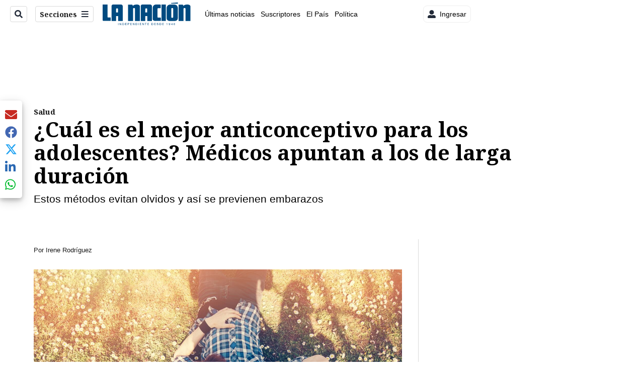

--- FILE ---
content_type: text/html; charset=utf-8
request_url: https://www.nacion.com/ciencia/salud/cual-es-el-mejor-anticonceptivo-para-los-adolescentes-medicos-apuntan-a-los-de-larga-duracion/P3VXABLHCFGB7LKPQXFDVQLSZQ/story/
body_size: 48435
content:
<!DOCTYPE html><html lang="es"><head><meta name="viewport" content="width=device-width, initial-scale=1"/><meta name="robots" content="max-image-preview:large"/><meta charset="utf-8"/><title>¿Cuál es el mejor anticonceptivo para los adolescentes? Médicos apuntan a los de larga duración | La Nación</title><meta name="robots" content="max-image-preview:large"/><meta name="description" content="Los adolescentes requieren de métodos que puedan utilizar durante varios años y que no deban estar pendientes de ellos todos los días."/><meta name="keywords" content="anticoncepción,métodos anticonceptivos,DIU,LARS,adolescentes,adolescencia,Congreso Nacional de Adolescencia y Juventud"/><meta property="og:type" content="article"/><meta property="og:url" content="https://www.nacion.com/ciencia/salud/cual-es-el-mejor-anticonceptivo-para-los-adolescentes-medicos-apuntan-a-los-de-larga-duracion/P3VXABLHCFGB7LKPQXFDVQLSZQ/story/"/><meta property="og:title" content="¿Cuál es el mejor anticonceptivo para los adolescentes? Médicos apuntan a los de larga duración"/><meta property="og:image" content="https://www.nacion.com/resizer/v2/7MCRRWSI3FH67GIZGIYA2476MY.jpg?smart=true&amp;auth=fa96a51ab6f101bb1cb6e0ae5aadd7275222e7fe4b9f627c19bd0df70d3aa018&amp;width=1440"/><meta property="og:image:width" content="1200"/><meta property="og:image:height" content="630"/><meta property="og:description" content="Los adolescentes requieren de métodos que puedan utilizar durante varios años y que no deban estar pendientes de ellos todos los días."/><meta property="og:site_name" content="La Nación"/><meta property="twitter:title" content="¿Cuál es el mejor anticonceptivo para los adolescentes? Médicos apuntan a los de larga duración"/><meta property="twitter:url" content="https://www.nacion.com/ciencia/salud/cual-es-el-mejor-anticonceptivo-para-los-adolescentes-medicos-apuntan-a-los-de-larga-duracion/P3VXABLHCFGB7LKPQXFDVQLSZQ/story/"/><meta property="twitter:image" content="https://www.nacion.com/resizer/v2/7MCRRWSI3FH67GIZGIYA2476MY.jpg?smart=true&amp;auth=fa96a51ab6f101bb1cb6e0ae5aadd7275222e7fe4b9f627c19bd0df70d3aa018&amp;width=1440"/><meta property="twitter:card" content="summary_large_image"/><meta property="twitter:description" content="Los adolescentes requieren de métodos que puedan utilizar durante varios años y que no deban estar pendientes de ellos todos los días."/><meta property="twitter:site" content="nacion"/><link rel="canonical" href="https://www.nacion.com/ciencia/salud/cual-es-el-mejor-anticonceptivo-para-los-adolescentes-medicos-apuntan-a-los-de-larga-duracion/P3VXABLHCFGB7LKPQXFDVQLSZQ/story/"/><script>window.isIE = !!window.MSInputMethodContext && !!document.documentMode;</script><script type="application/javascript" id="polyfill-script">if(!Array.prototype.includes||!(window.Object && window.Object.assign)||!window.Promise||!window.Symbol||!window.fetch){document.write('<script type="application/javascript" src="/pf/dist/engine/polyfill.js?d=702&mxId=00000000" defer=""><\/script>')}</script><script id="fusion-engine-react-script" type="application/javascript" src="/pf/dist/engine/react.js?d=702&amp;mxId=00000000" defer=""></script><script id="fusion-engine-combinations-script" type="application/javascript" src="/pf/dist/components/combinations/default.js?d=702&amp;mxId=00000000" defer=""></script><link id="fusion-output-type-styles" rel="stylesheet" type="text/css" href="/pf/dist/components/output-types/default.css?d=702&amp;mxId=00000000"/><link id="fusion-template-styles" rel="stylesheet" type="text/css" href="/pf/dist/components/combinations/default.css?d=702&amp;mxId=00000000"/><link id="fusion-siteStyles-styles" rel="stylesheet" type="text/css" href="/pf/dist/css/la-nacion.css?d=702&amp;mxId=00000000"/><style data-styled="" data-styled-version="5.3.11">.iFZMKE a{color:#003C6F;}/*!sc*/
data-styled.g4[id="heading__StyledHeading-sc-13gesdv-0"]{content:"iFZMKE,"}/*!sc*/
.kDYpOE a{color:#003C6F;}/*!sc*/
data-styled.g13[id="default__StyledText-sc-oqc75h-0"]{content:"kDYpOE,"}/*!sc*/
.bZruyL{min-height:80vh;font-family:'Roboto',Sans-Serif;}/*!sc*/
.bZruyL h1,.bZruyL h2,.bZruyL h3,.bZruyL h4,.bZruyL h5,.bZruyL h6,.bZruyL figcaption,.bZruyL table{font-family:'Noto Serif',Serif;}/*!sc*/
.bZruyL .body-paragraph{min-height:45px;}/*!sc*/
.bZruyL .body-paragraph,.bZruyL .interstitial-link,.bZruyL ol,.bZruyL ul,.bZruyL blockquote p,.bZruyL blockquote{font-family:'Roboto',Sans-Serif;}/*!sc*/
data-styled.g15[id="default__ArticleBody-sc-oqc75h-2"]{content:"bZruyL,"}/*!sc*/
.bjaHXq{height:calc(100vh - 56px - 13px);}/*!sc*/
data-styled.g17[id="section-nav__StyledSectionMenuVariableHeight-sc-vf63zj-0"]{content:"bjaHXq,"}/*!sc*/
.iFxfZg{font-family:'Noto Serif',Serif;}/*!sc*/
data-styled.g18[id="primary-font__PrimaryFontStyles-sc-1qhygeg-0"]{content:"iFxfZg,"}/*!sc*/
.lcNFwx{color:#000;}/*!sc*/
.lcNFwx a{color:#000;}/*!sc*/
data-styled.g19[id="default__ReadableTextNavigationBar-sc-15uibl0-0"]{content:"lcNFwx,"}/*!sc*/
.ddcZBj{font-family:'Noto Serif',Serif;background-color:transparent;border-color:#dadada;color:#191919;}/*!sc*/
.ddcZBj:hover{color:#191919;}/*!sc*/
data-styled.g20[id="Button__StyledDynamicButton-sc-14a2cac-0"]{content:"ddcZBj,"}/*!sc*/
.fqAgcD{-webkit-align-items:center;-webkit-box-align:center;-ms-flex-align:center;align-items:center;width:100%;position:-webkit-sticky;position:sticky;top:0;margin-bottom:0;z-index:1;}/*!sc*/
.fqAgcD .news-theme-navigation-bar{background-color:#fff;-webkit-transition:0.5s;transition:0.5s;z-index:9;}/*!sc*/
@media screen and (max-width:768px){.fqAgcD .news-theme-navigation-bar{height:56px;}}/*!sc*/
@media screen and (min-width:768px){.fqAgcD .news-theme-navigation-bar{height:56px;}}/*!sc*/
.fqAgcD .nav-logo img{width:auto;max-width:240px;height:auto;max-height:60px;object-fit:contain;-webkit-transition:0.5s;transition:0.5s;}/*!sc*/
@media screen and (max-width:768px){.fqAgcD .nav-logo img{max-width:100%;max-height:40px;}}/*!sc*/
@media screen and (min-width:768px){.fqAgcD .nav-logo img{max-width:200px;max-height:50px;}}/*!sc*/
data-styled.g21[id="default__StyledNav-sc-3h37n7-0"]{content:"fqAgcD,"}/*!sc*/
.guTArD{z-index:8;}/*!sc*/
@media screen and (max-width:768px){.guTArD{margin-top:56px;}}/*!sc*/
@media screen and (min-width:768px){.guTArD{margin-top:56px;}}/*!sc*/
data-styled.g22[id="default__StyledSectionDrawer-sc-3h37n7-1"]{content:"guTArD,"}/*!sc*/
.bzkYHs{background-color:#003C6F;font-family:'Noto Serif',Serif;-webkit-transition:fill 0.3s ease;transition:fill 0.3s ease;}/*!sc*/
.bzkYHs:hover,.bzkYHs:active{color:#fff;background-color:#286497;}/*!sc*/
data-styled.g25[id="default__Tag-sc-qptgnx-0"]{content:"bzkYHs,"}/*!sc*/
@media (min-width:320px){.gkBmgl{width:100%;}}/*!sc*/
@media (min-width:768px){}/*!sc*/
@media (min-width:1024px){}/*!sc*/
data-styled.g29[id="default__StyledContainer-sc-72shb9-0"]{content:"gkBmgl,"}/*!sc*/
.hjHLff .gnad > div[id^='google_ads_iframe']:not(:empty):before{content:"Publicidad";display:none;}/*!sc*/
.eMlvBo .gnad > div[id^='google_ads_iframe']:not(:empty):before{content:"Publicidad";display:block;}/*!sc*/
data-styled.g30[id="default__StyledAdUnit-sc-1dqdtve-0"]{content:"hjHLff,eMlvBo,"}/*!sc*/
</style><link rel="stylesheet" href="/pf/resources/global/overwrite.css?d=702"/><link rel="icon" type="image/x-icon" href="/pf/resources/la-nacion/favicon.ico?d=702"/><link rel="preconnect" href="https://fonts.googleapis.com" crossorigin="anonymous"/><link rel="preconnect" href="https://fonts.gstatic.com" crossorigin="anonymous"/><link rel="preload" as="style" href="https://fonts.googleapis.com/css2?family=Noto+Serif:wght@400;700&amp;family=Roboto:wght@300;400;700;900&amp;display=swap"/><link rel="stylesheet" href="https://fonts.googleapis.com/css2?family=Noto+Serif:wght@300;400;500;700&amp;display=swap"/><meta name="apple-itunes-app" content="app-id=925501831"/><script type="text/javascript" data-integration="marfeel">function e(e){var t=!(arguments.length>1&&void 0!==arguments[1])||arguments[1],c=document.createElement("script");c.src=e,t?c.type="module":(c.async=!0,c.type="text/javascript",c.setAttribute("nomodule",""));var n=document.getElementsByTagName("script")[0];n.parentNode.insertBefore(c,n)}function t(t,c,n){var a,o,r;null!==(a=t.marfeel)&&void 0!==a||(t.marfeel={}),null!==(o=(r=t.marfeel).cmd)&&void 0!==o||(r.cmd=[]),t.marfeel.config=n,t.marfeel.config.accountId=c;var i="https://sdk.mrf.io/statics";e("".concat(i,"/marfeel-sdk.js?id=").concat(c),!0),e("".concat(i,"/marfeel-sdk.es5.js?id=").concat(c),!1)}!function(e,c){var n=arguments.length>2&&void 0!==arguments[2]?arguments[2]:{};t(e,c,n)}(window,1459,{} /*config*/);

  console.log("Ejecutando output-type marfeel-piano push1...");
  // Se calcula el customer loyalty de Marfeel
  window.marfeel.cmd.push(['compass', (compass) => {
    compass.getRFV((rfvObj) => {
      console.log("Ejecutando output-type marfeel-piano push2...");
      console.log(rfvObj);

      let mcUserTypeRfv;
      const rfv = typeof rfvObj.rfv !== 'undefined' ? rfvObj.rfv : 1;

      if (rfv <= 1) {
        mcUserTypeRfv = 'new';
      } else if (rfv <= 10) {
        mcUserTypeRfv = 'fly-by';
      } else if (rfv <= 35) {
        mcUserTypeRfv = 'casual';
      } else if (rfv <= 60) {
        mcUserTypeRfv = 'loyal';
      } else {
        mcUserTypeRfv = 'lover';
      }

      console.log("Ejecutando output-type marfeel-piano push3...");
      // Se inicializa Piano y se carga el customer loyalty de Marfeel para ser enviado a Piano-Composer
      window.tp = window.tp || [];
      window.tp.push(['setCustomVariable', 'compassEngagement', mcUserTypeRfv]);
    });
  }]);

</script><script type="text/javascript">var _gnsso = {
          "isAdmin" : "false",
          "environment": "gruponacion",
          "productCode": "LNC",
          "ssoBaseUrl": "https://sso.gruponacion.biz",
          "pianoDomain": "experience.piano.io",
          "pianoAppId": "BM6tVBSjXE",
          "pianoDisableExperience": "",
      };</script><script type="application/ld+json">{"organization":{"name":"La Nación","alternateName":"Grupo Nacion GN, S.A.","url":"https://www.nacion.com","sameAs":["https://www.facebook.com/lanacioncr/","https://twitter.com/nacion"],"logo":{"@type":"ImageObject","url":"/resources/la-nacion/logo.svg"},"contactPoint":{"@type":"ContactPoint","telephone":"+506 4107-1717","contactType":"customer service","areaServed":"CR","availableLanguage":"es"}}}</script><script type="text/javascript">let authors = ["Irene Rodríguez"],
        _articleTags = ["anticoncepción","métodos anticonceptivos","DIU","LARS","adolescentes","adolescencia","Congreso Nacional de Adolescencia y Juventud"];
        tp = window.tp || [];
        // Agregamos el tipo de tipo de articulo como un tag
        _articleTags.push("article_metered");
        _articleTags.push(["product_code_LNC"]);
        _articleTags.push(["environment_code_PRO"]);
        _articleTags.push(["content_type_STORY"]);
        tp.push(["setTags", _articleTags]);
        tp.push(["setZone", "Web"]);
        tp.push(["setContentCreated", "2017-06-20T04:31:00Z"]);
        if (authors.length > 0) {
          tp.push(["setContentAuthor", authors[0]]);
        }
        tp.push(["setContentSection", "/la-nacion/ciencia/salud"]);</script><script type="application/ld+json">{"@context":"https://schema.org/","@type":"NewsArticle","headline":"¿Cuál es el mejor anticonceptivo para los adolescentes? Médicos apuntan a los de larga duración","datePublished":"2017-06-20T04:31:00Z","dateModified":"2021-07-21T15:59:23.199Z","image":{"@type":"ImageObject","url":"https://www.nacion.com/resizer/v2/7MCRRWSI3FH67GIZGIYA2476MY.jpg?width=1200&height=900&smart=true&auth=fa96a51ab6f101bb1cb6e0ae5aadd7275222e7fe4b9f627c19bd0df70d3aa018","width":1200,"height":900},"identifier":"P3VXABLHCFGB7LKPQXFDVQLSZQ","description":"Los adolescentes requieren de métodos que puedan utilizar durante varios años y que no deban estar pendientes de ellos todos los días.","keywords":"anticoncepción,métodos anticonceptivos,DIU,LARS,adolescentes,adolescencia,Congreso Nacional de Adolescencia y Juventud","wordcount":1253,"isAccessibleForFree":false,"url":"https://www.nacion.com/ciencia/salud/cual-es-el-mejor-anticonceptivo-para-los-adolescentes-medicos-apuntan-a-los-de-larga-duracion/P3VXABLHCFGB7LKPQXFDVQLSZQ/story/","articleSection":["Salud","Ciencia","Salud","Ciencia","La Nación"],"author":[{"@type":"Person","name":"Irene Rodríguez","url":"https://www.nacion.com/autores/irene-rodriguez/"}],"hasPart":{"@type":"WebPageElement","isAccessibleForFree":false,"cssSelector":".article-body-wrapper"},"mainEntityOfPage":{"@type":"WebPage","id":"https://www.nacion.com/ciencia/salud/cual-es-el-mejor-anticonceptivo-para-los-adolescentes-medicos-apuntan-a-los-de-larga-duracion/P3VXABLHCFGB7LKPQXFDVQLSZQ/story/"},"isPartOf":null,"publisher":{"@type":"Organization","name":"La Nación","foundingDate":"1946-10-12","logo":{"@type":"ImageObject","url":"/resources/la-nacion/logo.svg"}}}</script><script type="text/javascript">
        window.GN = window.GN || {};
        window.GN.contentDataLayer = {
          "Section": "ciencia",
          "Subsection": "salud",
          "SeoKeywords": "anticoncepción|métodos anticonceptivos|diu|lars|adolescentes|adolescencia|congreso nacional de adolescencia y juventud",
          "Author": "|Irene Rodríguez|",
          "ContentType": "story",
          "Visibility": "metered",
          "OutputType": "default",
          "DisplayDate": "2017-06-19"
        };

        window.dataLayer = window.dataLayer || [];
        window.dataLayer.push({
          content: window.GN.contentDataLayer
        });
        </script><script>
    (function(w,d,s,l,i){w[l]=w[l]||[];w[l].push({'gtm.start':
      new Date().getTime(),event:'gtm.js'});var f=d.getElementsByTagName(s)[0],
      j=d.createElement(s),dl=l!='dataLayer'?'&l='+l:'';j.async=true;j.src=
      'https://www.googletagmanager.com/gtm.js?id='+i+dl;f.parentNode.insertBefore(j,f);
    })(window,document,'script','dataLayer','GTM-TSFC2S');
  </script><link rel="dns-prefetch" href="https://www.googletagmanager.com"/><link rel="dns-prefetch" href="https://www.google-analytics.com"/><link rel="dns-prefetch" href="https://buy.tinypass.com"/><link rel="dns-prefetch" href="https://cdn.tinypass.com"/><link rel="dns-prefetch" href="https://connect.facebook.net"/><script src="https://cdn-clavis-gruponacion-prod.arc-perso.aws.arc.pub/clavis.main.js.gz" defer=""></script><script type="text/javascript">
        if (/Android|iPhone|iPad|iPod/i.test(navigator.userAgent)) {
          if (navigator.userAgent.match(/FBAN|FBAV|Instagram|Twitter/i)) {
            document.cookie = '_pc_gn-in-app-browser=true; expires=Fri, 06 Feb 2026 01:17:07 GMT; path=/;';
            window.tp = window.tp || [];
            window.tp.push(['setCustomVariable', 'in_app_browser_url', window.location.href]);
          }
        }
        </script>
<script>(window.BOOMR_mq=window.BOOMR_mq||[]).push(["addVar",{"rua.upush":"false","rua.cpush":"true","rua.upre":"false","rua.cpre":"true","rua.uprl":"false","rua.cprl":"false","rua.cprf":"false","rua.trans":"SJ-754fe128-4524-45e9-bd47-f3f89f8d6b9f","rua.cook":"false","rua.ims":"false","rua.ufprl":"false","rua.cfprl":"false","rua.isuxp":"false","rua.texp":"norulematch","rua.ceh":"false","rua.ueh":"false","rua.ieh.st":"0"}]);</script>
                              <script>!function(e){var n="https://s.go-mpulse.net/boomerang/";if("False"=="True")e.BOOMR_config=e.BOOMR_config||{},e.BOOMR_config.PageParams=e.BOOMR_config.PageParams||{},e.BOOMR_config.PageParams.pci=!0,n="https://s2.go-mpulse.net/boomerang/";if(window.BOOMR_API_key="MUS2S-CNA8N-ZZLSU-SW4QW-8FUKY",function(){function e(){if(!o){var e=document.createElement("script");e.id="boomr-scr-as",e.src=window.BOOMR.url,e.async=!0,i.parentNode.appendChild(e),o=!0}}function t(e){o=!0;var n,t,a,r,d=document,O=window;if(window.BOOMR.snippetMethod=e?"if":"i",t=function(e,n){var t=d.createElement("script");t.id=n||"boomr-if-as",t.src=window.BOOMR.url,BOOMR_lstart=(new Date).getTime(),e=e||d.body,e.appendChild(t)},!window.addEventListener&&window.attachEvent&&navigator.userAgent.match(/MSIE [67]\./))return window.BOOMR.snippetMethod="s",void t(i.parentNode,"boomr-async");a=document.createElement("IFRAME"),a.src="about:blank",a.title="",a.role="presentation",a.loading="eager",r=(a.frameElement||a).style,r.width=0,r.height=0,r.border=0,r.display="none",i.parentNode.appendChild(a);try{O=a.contentWindow,d=O.document.open()}catch(_){n=document.domain,a.src="javascript:var d=document.open();d.domain='"+n+"';void(0);",O=a.contentWindow,d=O.document.open()}if(n)d._boomrl=function(){this.domain=n,t()},d.write("<bo"+"dy onload='document._boomrl();'>");else if(O._boomrl=function(){t()},O.addEventListener)O.addEventListener("load",O._boomrl,!1);else if(O.attachEvent)O.attachEvent("onload",O._boomrl);d.close()}function a(e){window.BOOMR_onload=e&&e.timeStamp||(new Date).getTime()}if(!window.BOOMR||!window.BOOMR.version&&!window.BOOMR.snippetExecuted){window.BOOMR=window.BOOMR||{},window.BOOMR.snippetStart=(new Date).getTime(),window.BOOMR.snippetExecuted=!0,window.BOOMR.snippetVersion=12,window.BOOMR.url=n+"MUS2S-CNA8N-ZZLSU-SW4QW-8FUKY";var i=document.currentScript||document.getElementsByTagName("script")[0],o=!1,r=document.createElement("link");if(r.relList&&"function"==typeof r.relList.supports&&r.relList.supports("preload")&&"as"in r)window.BOOMR.snippetMethod="p",r.href=window.BOOMR.url,r.rel="preload",r.as="script",r.addEventListener("load",e),r.addEventListener("error",function(){t(!0)}),setTimeout(function(){if(!o)t(!0)},3e3),BOOMR_lstart=(new Date).getTime(),i.parentNode.appendChild(r);else t(!1);if(window.addEventListener)window.addEventListener("load",a,!1);else if(window.attachEvent)window.attachEvent("onload",a)}}(),"".length>0)if(e&&"performance"in e&&e.performance&&"function"==typeof e.performance.setResourceTimingBufferSize)e.performance.setResourceTimingBufferSize();!function(){if(BOOMR=e.BOOMR||{},BOOMR.plugins=BOOMR.plugins||{},!BOOMR.plugins.AK){var n="true"=="true"?1:0,t="",a="amkso4axzcoi22l5laja-f-971b8e55a-clientnsv4-s.akamaihd.net",i="false"=="true"?2:1,o={"ak.v":"39","ak.cp":"1079090","ak.ai":parseInt("642718",10),"ak.ol":"0","ak.cr":10,"ak.ipv":4,"ak.proto":"h2","ak.rid":"7453d211","ak.r":44268,"ak.a2":n,"ak.m":"dscr","ak.n":"ff","ak.bpcip":"3.21.39.0","ak.cport":33052,"ak.gh":"23.192.164.141","ak.quicv":"","ak.tlsv":"tls1.3","ak.0rtt":"","ak.0rtt.ed":"","ak.csrc":"-","ak.acc":"","ak.t":"1769822226","ak.ak":"hOBiQwZUYzCg5VSAfCLimQ==Cd3UkpJgNtkg3SYugWaB6V9ci3glEKhHzZD5DgksWRyMWxM4w4UM0JZ/MUgJlmYm2A2IpvSSuBJ+x+4WClaSNKVup/onybpa3gDEYAXY03i7TVTP9G9C5Jfxr0QI+16xJZWuojO33wo8TS/UveEseeCuR3yjawdfdDGezTAuafjYGDk1A2SR5v/6FHWfL13YB6skBHK9nXbyU/B9NoVzmQzsIQ8FHXhul8IR/Q6MaPyCXC0g4OEKOXbnBRL2osm9TSr8OGu3qmm4gIlpaSEGmTV5MN5FeX6YG3YS6CB0Ub0SFe/Pfu/GMUkv+P638U+qSJUcCJaCBrpU/LeSC+Bf+5+Bq4l9gWmfCyXzys8IWspUm3wkplpVGFMIfbkRqU+LWjFhzSC0tB8tIIuQpBytvySZOX7tDhgsXDUY/sJWl58=","ak.pv":"46","ak.dpoabenc":"","ak.tf":i};if(""!==t)o["ak.ruds"]=t;var r={i:!1,av:function(n){var t="http.initiator";if(n&&(!n[t]||"spa_hard"===n[t]))o["ak.feo"]=void 0!==e.aFeoApplied?1:0,BOOMR.addVar(o)},rv:function(){var e=["ak.bpcip","ak.cport","ak.cr","ak.csrc","ak.gh","ak.ipv","ak.m","ak.n","ak.ol","ak.proto","ak.quicv","ak.tlsv","ak.0rtt","ak.0rtt.ed","ak.r","ak.acc","ak.t","ak.tf"];BOOMR.removeVar(e)}};BOOMR.plugins.AK={akVars:o,akDNSPreFetchDomain:a,init:function(){if(!r.i){var e=BOOMR.subscribe;e("before_beacon",r.av,null,null),e("onbeacon",r.rv,null,null),r.i=!0}return this},is_complete:function(){return!0}}}}()}(window);</script></head><body class="body-la-nacion"><noscript><iframe title="gtm" src="https://www.googletagmanager.com/ns.html?id=GTM-TSFC2S" height="0" width="0" style="display:none;visibility:hidden"></iframe></noscript><div id="fusion-app" class="layout-section"><div class="b-right-rail"><header class="c-stack b-right-rail__navigation" data-style-direction="vertical" data-style-justification="start" data-style-alignment="unset" data-style-inline="false" data-style-wrap="nowrap"><div class="c-stack b-single-chain" data-style-direction="vertical" data-style-justification="start" data-style-alignment="unset" data-style-inline="false" data-style-wrap="nowrap"><div class="c-stack b-single-chain__children-stack" data-style-direction="vertical" data-style-justification="start" data-style-alignment="unset" data-style-inline="false" data-style-wrap="nowrap"></div></div><nav id="main-nav" class="default__StyledNav-sc-3h37n7-0 fqAgcD light" aria-label="Menú de secciones"><div class="news-theme-navigation-container news-theme-navigation-bar logo-left horizontal-links"><div class="nav-left"><div class="nav-components--mobile"><div class="nav-widget"><button aria-label="Secciones" class="Button__StyledDynamicButton-sc-14a2cac-0 ddcZBj xpmedia-button xpmedia-button--small la-nacion  nav-sections-btn" type="button"><svg class="c-icon" width="16" height="16" xmlns="http://www.w3.org/2000/svg" viewBox="0 0 512 512" fill="#191919" aria-hidden="true" focusable="false"><path d="M25 96C25 78.33 39.33 64 57 64H441C458.7 64 473 78.33 473 96C473 113.7 458.7 128 441 128H57C39.33 128 25 113.7 25 96ZM25 256C25 238.3 39.33 224 57 224H441C458.7 224 473 238.3 473 256C473 273.7 458.7 288 441 288H57C39.33 288 25 273.7 25 256ZM441 448H57C39.33 448 25 433.7 25 416C25 398.3 39.33 384 57 384H441C458.7 384 473 398.3 473 416C473 433.7 458.7 448 441 448Z"></path></svg></button></div></div><div class="nav-components--desktop"><div class="nav-widget"><div class="nav-search nav-search-undefined"><div class="gsc-generic-box "><div class="gcse-searchbox-only" data-resultsurl="http://nacion.com/search/"></div></div><button additionalClassNames="" Size="SMALL" iconType="search" text="Buscar" class="c-button c-button--medium c-button--DEFAULT xpmedia-button xpmedia-button--small la-nacion" type="button"><span><svg class="c-icon" width="24" height="24" xmlns="http://www.w3.org/2000/svg" viewBox="0 0 512 512" fill="currentColor" aria-hidden="true" focusable="false"><path d="M505 442.7L405.3 343c-4.5-4.5-10.6-7-17-7H372c27.6-35.3 44-79.7 44-128C416 93.1 322.9 0 208 0S0 93.1 0 208s93.1 208 208 208c48.3 0 92.7-16.4 128-44v16.3c0 6.4 2.5 12.5 7 17l99.7 99.7c9.4 9.4 24.6 9.4 33.9 0l28.3-28.3c9.4-9.4 9.4-24.6.1-34zM208 336c-70.7 0-128-57.2-128-128 0-70.7 57.2-128 128-128 70.7 0 128 57.2 128 128 0 70.7-57.2 128-128 128z"></path></svg></span></button></div></div><div class="nav-widget"><button aria-label="Secciones" class="Button__StyledDynamicButton-sc-14a2cac-0 ddcZBj xpmedia-button xpmedia-button--small la-nacion  nav-sections-btn" type="button">Secciones<span class="xpmedia-button--right-icon-container"><svg class="c-icon" width="16" height="16" xmlns="http://www.w3.org/2000/svg" viewBox="0 0 512 512" fill="#191919" aria-hidden="true" focusable="false"><path d="M25 96C25 78.33 39.33 64 57 64H441C458.7 64 473 78.33 473 96C473 113.7 458.7 128 441 128H57C39.33 128 25 113.7 25 96ZM25 256C25 238.3 39.33 224 57 224H441C458.7 224 473 238.3 473 256C473 273.7 458.7 288 441 288H57C39.33 288 25 273.7 25 256ZM441 448H57C39.33 448 25 433.7 25 416C25 398.3 39.33 384 57 384H441C458.7 384 473 398.3 473 416C473 433.7 458.7 448 441 448Z"></path></svg></span></button></div></div></div><div class="nav-logo nav-logo-left "><a href="/" title="La Nacion logo"><img src="/pf//resources/la-nacion/logo.svg?d=702" alt="La Nacion logo" loading="eager" width="177" height="50" style="width:177px;height:50px;display:block"/></a></div><nav color="#000" class="default__ReadableTextNavigationBar-sc-15uibl0-0 lcNFwx horizontal-links-bar" aria-label="Mejores enlaces"><span class="primary-font__PrimaryFontStyles-sc-1qhygeg-0 iFxfZg horizontal-links-menu">    <a href="/ultimas-noticias/">Últimas noticias</a></span><span class="primary-font__PrimaryFontStyles-sc-1qhygeg-0 iFxfZg horizontal-links-menu">    <a href="/mis-beneficios/">Suscriptores</a></span><span class="primary-font__PrimaryFontStyles-sc-1qhygeg-0 iFxfZg horizontal-links-menu">    <a href="/el-pais/">El País</a></span><span class="primary-font__PrimaryFontStyles-sc-1qhygeg-0 iFxfZg horizontal-links-menu">    <a href="/politica/">Política</a></span><span class="primary-font__PrimaryFontStyles-sc-1qhygeg-0 iFxfZg horizontal-links-menu">    <a href="https://www.nacion.com/etiqueta/elecciones%202026/" target="_blank" rel="noopener noreferrer">Elecciones 2026<span class="sr-only">(Opens in new window)</span></a></span><span class="primary-font__PrimaryFontStyles-sc-1qhygeg-0 iFxfZg horizontal-links-menu">    <a href="/puro-deporte/">Puro Deporte</a></span><span class="primary-font__PrimaryFontStyles-sc-1qhygeg-0 iFxfZg horizontal-links-menu">    <a href="/economia/">Economía</a></span><span class="primary-font__PrimaryFontStyles-sc-1qhygeg-0 iFxfZg horizontal-links-menu">    <a href="/sucesos/">Sucesos</a></span><span class="primary-font__PrimaryFontStyles-sc-1qhygeg-0 iFxfZg horizontal-links-menu">    <a href="/el-explicador/">El Explicador</a></span><span class="primary-font__PrimaryFontStyles-sc-1qhygeg-0 iFxfZg horizontal-links-menu">    <a href="/opinion/">Opinión</a></span><span class="primary-font__PrimaryFontStyles-sc-1qhygeg-0 iFxfZg horizontal-links-menu">    <a href="/viva/">Viva</a></span><span class="primary-font__PrimaryFontStyles-sc-1qhygeg-0 iFxfZg horizontal-links-menu">    <a href="/el-mundo/">El Mundo</a></span></nav><div class="nav-right"><div class="nav-components--mobile"><div class="nav-widget"><div class="flex_align-items-center"><button class="flex_justify-center border border_all border_solid border_color_gray border_radius_all_8 font_xs color_black color_background_white margin-xs-all padding-xs-all"><svg class="c-icon" width="16" height="16" xmlns="http://www.w3.org/2000/svg" viewBox="0 0 512 512" fill="currentColor" aria-hidden="true" focusable="false"><path d="M256 288c79.5 0 144-64.5 144-144S335.5 0 256 0 112 64.5 112 144s64.5 144 144 144zm128 32h-55.1c-22.2 10.2-46.9 16-72.9 16s-50.6-5.8-72.9-16H128C57.3 320 0 377.3 0 448v16c0 26.5 21.5 48 48 48h416c26.5 0 48-21.5 48-48v-16c0-70.7-57.3-128-128-128z"></path></svg><span class="margin-xs-left">Ingresar</span></button></div></div></div><div class="nav-components--desktop"><div class="nav-widget"><div class="flex_align-items-center"><button class="flex_justify-center border border_all border_solid border_color_gray border_radius_all_8 font_xs color_black color_background_white margin-xs-all padding-xs-all"><svg class="c-icon" width="16" height="16" xmlns="http://www.w3.org/2000/svg" viewBox="0 0 512 512" fill="currentColor" aria-hidden="true" focusable="false"><path d="M256 288c79.5 0 144-64.5 144-144S335.5 0 256 0 112 64.5 112 144s64.5 144 144 144zm128 32h-55.1c-22.2 10.2-46.9 16-72.9 16s-50.6-5.8-72.9-16H128C57.3 320 0 377.3 0 448v16c0 26.5 21.5 48 48 48h416c26.5 0 48-21.5 48-48v-16c0-70.7-57.3-128-128-128z"></path></svg><span class="margin-xs-left">Ingresar</span></button></div></div><div class="nav-widget"><div id="fusion-static-enter:html-block-f0fGKgGok0Pv1Gr-0-1-1" style="display:none" data-fusion-component="html-block-f0fGKgGok0Pv1Gr-0-1-1"></div><div><div style="width: 300px;" id="greenOfferHorizontal"></div></div><div id="fusion-static-exit:html-block-f0fGKgGok0Pv1Gr-0-1-1" style="display:none" data-fusion-component="html-block-f0fGKgGok0Pv1Gr-0-1-1"></div></div></div></div></div><div id="nav-sections" class="default__StyledSectionDrawer-sc-3h37n7-1 guTArD nav-sections closed"><div class="inner-drawer-nav" style="z-index:10"><div class="nav-menu"><div class="nav-components--mobile"><div class="nav-widget"><div class="nav-search nav-search-undefined"><div class="gsc-generic-box sections"><div class="gcse-searchbox-only" data-resultsurl="http://nacion.com/search/"></div></div></div></div></div><div class="nav-components--desktop"><div class="nav-widget"></div></div></div><ul class="section-nav__StyledSectionMenuVariableHeight-sc-vf63zj-0 bjaHXq section-menu"><li class="section-item"><a href="/ultimas-noticias/" tabindex="-1">Últimas noticias</a></li><li class="section-item"><a href="https://www.nacion.com/suscripcion-digital/" target="_blank" rel="noopener noreferrer" tabindex="-1">Planes de suscripción<span class="sr-only">(Se abre en una nueva ventana)</span></a></li><li class="section-item"><a href="https://www.nacion.com/boletines/" target="_blank" rel="noopener noreferrer" tabindex="-1">Boletines<span class="sr-only">(Se abre en una nueva ventana)</span></a></li><li class="section-item"><a href="https://www.nacion.com/mis-beneficios/" target="_blank" rel="noopener noreferrer" tabindex="-1">Suscriptores<span class="sr-only">(Se abre en una nueva ventana)</span></a></li><li class="section-item"><a href="/el-pais/" tabindex="-1">El País</a></li><li class="section-item"><a href="/politica/" tabindex="-1">Política</a></li><li class="section-item"><a href="https://www.nacion.com/etiqueta/elecciones%202026/" target="_blank" rel="noopener noreferrer" tabindex="-1">Elecciones 2026<span class="sr-only">(Se abre en una nueva ventana)</span></a></li><li class="section-item"><div class="subsection-anchor "><a href="/puro-deporte/" tabindex="-1">Puro Deporte</a><button type="button" class="submenu-caret" aria-expanded="false" aria-label="Mostrar Puro Deporte subsecciones" aria-controls="header_sub_section_puro-deporte" tabindex="-1"><svg class="c-icon" width="20" height="20" xmlns="http://www.w3.org/2000/svg" viewBox="0 0 512 512" fill="currentColor" aria-hidden="true" focusable="false"><path d="M416 256C416 264.188 412.875 272.38 406.625 278.62L214.625 470.62C202.125 483.12 181.875 483.12 169.375 470.62C156.875 458.12 156.875 437.87 169.375 425.37L338.8 256L169.4 86.6C156.9 74.1 156.9 53.85 169.4 41.35C181.9 28.85 202.15 28.85 214.65 41.35L406.65 233.35C412.9 239.6 416 247.8 416 256Z"></path></svg></button></div><div class="subsection-container "><ul class="subsection-menu" id="header_sub_section_puro-deporte"><li class="subsection-item"><a href="/puro-deporte/futbol/" tabindex="-1">Fútbol</a></li><li class="subsection-item"><a href="/puro-deporte/saprissa/" tabindex="-1">Saprissa</a></li><li class="subsection-item"><a href="/puro-deporte/alajuelense/" tabindex="-1">Alajuelense</a></li><li class="subsection-item"><a href="/puro-deporte/otros-deportes/" tabindex="-1">Otros deportes</a></li></ul></div></li><li class="section-item"><a href="/el-explicador/" tabindex="-1">El Explicador</a></li><li class="section-item"><div class="subsection-anchor "><a href="/viva/" tabindex="-1">Viva</a><button type="button" class="submenu-caret" aria-expanded="false" aria-label="Mostrar Viva subsecciones" aria-controls="header_sub_section_viva" tabindex="-1"><svg class="c-icon" width="20" height="20" xmlns="http://www.w3.org/2000/svg" viewBox="0 0 512 512" fill="currentColor" aria-hidden="true" focusable="false"><path d="M416 256C416 264.188 412.875 272.38 406.625 278.62L214.625 470.62C202.125 483.12 181.875 483.12 169.375 470.62C156.875 458.12 156.875 437.87 169.375 425.37L338.8 256L169.4 86.6C156.9 74.1 156.9 53.85 169.4 41.35C181.9 28.85 202.15 28.85 214.65 41.35L406.65 233.35C412.9 239.6 416 247.8 416 256Z"></path></svg></button></div><div class="subsection-container "><ul class="subsection-menu" id="header_sub_section_viva"><li class="subsection-item"><a href="/viva/planeta-insolito/" tabindex="-1">Planeta insólito</a></li></ul></div></li><li class="section-item"><div class="subsection-anchor "><a href="/sucesos/" tabindex="-1">Sucesos</a><button type="button" class="submenu-caret" aria-expanded="false" aria-label="Mostrar Sucesos subsecciones" aria-controls="header_sub_section_sucesos" tabindex="-1"><svg class="c-icon" width="20" height="20" xmlns="http://www.w3.org/2000/svg" viewBox="0 0 512 512" fill="currentColor" aria-hidden="true" focusable="false"><path d="M416 256C416 264.188 412.875 272.38 406.625 278.62L214.625 470.62C202.125 483.12 181.875 483.12 169.375 470.62C156.875 458.12 156.875 437.87 169.375 425.37L338.8 256L169.4 86.6C156.9 74.1 156.9 53.85 169.4 41.35C181.9 28.85 202.15 28.85 214.65 41.35L406.65 233.35C412.9 239.6 416 247.8 416 256Z"></path></svg></button></div><div class="subsection-container "><ul class="subsection-menu" id="header_sub_section_sucesos"><li class="subsection-item"><a href="/sucesos/accidentes/" tabindex="-1">Accidentes</a></li><li class="subsection-item"><a href="/sucesos/crimenes/" tabindex="-1">Crímenes</a></li><li class="subsection-item"><a href="/sucesos/narcotrafico/" tabindex="-1">Narcotráfico</a></li></ul></div></li><li class="section-item"><div class="subsection-anchor "><a href="/economia/" tabindex="-1">Economía</a><button type="button" class="submenu-caret" aria-expanded="false" aria-label="Mostrar Economía subsecciones" aria-controls="header_sub_section_economia" tabindex="-1"><svg class="c-icon" width="20" height="20" xmlns="http://www.w3.org/2000/svg" viewBox="0 0 512 512" fill="currentColor" aria-hidden="true" focusable="false"><path d="M416 256C416 264.188 412.875 272.38 406.625 278.62L214.625 470.62C202.125 483.12 181.875 483.12 169.375 470.62C156.875 458.12 156.875 437.87 169.375 425.37L338.8 256L169.4 86.6C156.9 74.1 156.9 53.85 169.4 41.35C181.9 28.85 202.15 28.85 214.65 41.35L406.65 233.35C412.9 239.6 416 247.8 416 256Z"></path></svg></button></div><div class="subsection-container "><ul class="subsection-menu" id="header_sub_section_economia"><li class="subsection-item"><a href="/economia/subibaja/" tabindex="-1">Subibaja</a></li><li class="subsection-item"><a href="/economia/la-dataserie/" tabindex="-1">La Dataserie</a></li></ul></div></li><li class="section-item"><div class="subsection-anchor "><a href="/opinion/" tabindex="-1">Opinión</a><button type="button" class="submenu-caret" aria-expanded="false" aria-label="Mostrar Opinión subsecciones" aria-controls="header_sub_section_opinion" tabindex="-1"><svg class="c-icon" width="20" height="20" xmlns="http://www.w3.org/2000/svg" viewBox="0 0 512 512" fill="currentColor" aria-hidden="true" focusable="false"><path d="M416 256C416 264.188 412.875 272.38 406.625 278.62L214.625 470.62C202.125 483.12 181.875 483.12 169.375 470.62C156.875 458.12 156.875 437.87 169.375 425.37L338.8 256L169.4 86.6C156.9 74.1 156.9 53.85 169.4 41.35C181.9 28.85 202.15 28.85 214.65 41.35L406.65 233.35C412.9 239.6 416 247.8 416 256Z"></path></svg></button></div><div class="subsection-container "><ul class="subsection-menu" id="header_sub_section_opinion"><li class="subsection-item"><a href="/opinion/cartas/" tabindex="-1">Cartas</a></li><li class="subsection-item"><a href="/opinion/columnistas/" tabindex="-1">Columnistas</a></li><li class="subsection-item"><a href="/opinion/editorial/" tabindex="-1">Editorial</a></li><li class="subsection-item"><a href="/opinion/foros/" tabindex="-1">Foros</a></li><li class="subsection-item"><a href="/opinion/internacional/" tabindex="-1">Internacional</a></li></ul></div></li><li class="section-item"><a href="/blogs/por-tanto/" tabindex="-1">Por tanto</a></li><li class="section-item"><a href="/el-mundo/" tabindex="-1">El Mundo</a></li><li class="section-item"><a href="/mi-bienestar/" tabindex="-1">Mi Bienestar</a></li><li class="section-item"><a href="/revista-dominical/" tabindex="-1">Revista Dominical</a></li><li class="section-item"><a href="/spotlight/" tabindex="-1">Spotlight</a></li><li class="section-item"><a href="/no-coma-cuento/" tabindex="-1">#NoComaCuento</a></li><li class="section-item"><a href="/ancora/" tabindex="-1">Áncora</a></li><li class="section-item"><a href="/tecnologia/" tabindex="-1">Tecnología</a></li><li class="section-item"><div class="subsection-anchor "><a href="/ciencia/" tabindex="-1">Ciencia</a><button type="button" class="submenu-caret" aria-expanded="false" aria-label="Mostrar Ciencia subsecciones" aria-controls="header_sub_section_ciencia" tabindex="-1"><svg class="c-icon" width="20" height="20" xmlns="http://www.w3.org/2000/svg" viewBox="0 0 512 512" fill="currentColor" aria-hidden="true" focusable="false"><path d="M416 256C416 264.188 412.875 272.38 406.625 278.62L214.625 470.62C202.125 483.12 181.875 483.12 169.375 470.62C156.875 458.12 156.875 437.87 169.375 425.37L338.8 256L169.4 86.6C156.9 74.1 156.9 53.85 169.4 41.35C181.9 28.85 202.15 28.85 214.65 41.35L406.65 233.35C412.9 239.6 416 247.8 416 256Z"></path></svg></button></div><div class="subsection-container "><ul class="subsection-menu" id="header_sub_section_ciencia"><li class="subsection-item"><a href="/ciencia/aplicaciones-cientificas/" tabindex="-1">Aplicaciones Científicas</a></li><li class="subsection-item"><a href="/ciencia/medio-ambiente/" tabindex="-1">Medio Ambiente</a></li><li class="subsection-item"><a href="/ciencia/salud/" tabindex="-1">Salud</a></li></ul></div></li><li class="section-item"><a href="/podcast/" tabindex="-1">Podcasts</a></li><li class="section-item"><div class="subsection-anchor "><a href="/videos/" tabindex="-1">Videos</a><button type="button" class="submenu-caret" aria-expanded="false" aria-label="Mostrar Videos subsecciones" aria-controls="header_sub_section_videos" tabindex="-1"><svg class="c-icon" width="20" height="20" xmlns="http://www.w3.org/2000/svg" viewBox="0 0 512 512" fill="currentColor" aria-hidden="true" focusable="false"><path d="M416 256C416 264.188 412.875 272.38 406.625 278.62L214.625 470.62C202.125 483.12 181.875 483.12 169.375 470.62C156.875 458.12 156.875 437.87 169.375 425.37L338.8 256L169.4 86.6C156.9 74.1 156.9 53.85 169.4 41.35C181.9 28.85 202.15 28.85 214.65 41.35L406.65 233.35C412.9 239.6 416 247.8 416 256Z"></path></svg></button></div><div class="subsection-container "><ul class="subsection-menu" id="header_sub_section_videos"><li class="subsection-item"><a href="/videos/dialogos/" tabindex="-1">Diálogos</a></li><li class="subsection-item"><a href="/videos/el-pais/" tabindex="-1">El País</a></li><li class="subsection-item"><a href="/videos/sucesos/" tabindex="-1">Sucesos</a></li><li class="subsection-item"><a href="/videos/el-mundo/" tabindex="-1">El Mundo</a></li><li class="subsection-item"><a href="/videos/puro-deporte/" tabindex="-1">Puro Deporte</a></li><li class="subsection-item"><a href="/videos/economia/" tabindex="-1">Economía</a></li><li class="subsection-item"><a href="/videos/viva/" tabindex="-1">Viva</a></li><li class="subsection-item"><a href="/videos/revista-dominical/" tabindex="-1">Revista Dominical</a></li><li class="subsection-item"><a href="/videos/ciencia/" tabindex="-1">Ciencia</a></li><li class="subsection-item"><a href="/videos/tecnologia/" tabindex="-1">Tecnología</a></li><li class="subsection-item"><a href="/videos/opinion/" tabindex="-1">Opinión</a></li></ul></div></li><li class="section-item"><div class="subsection-anchor "><a href="/brandvoice/" tabindex="-1">Brandvoice</a><button type="button" class="submenu-caret" aria-expanded="false" aria-label="Mostrar Brandvoice subsecciones" aria-controls="header_sub_section_brandvoice" tabindex="-1"><svg class="c-icon" width="20" height="20" xmlns="http://www.w3.org/2000/svg" viewBox="0 0 512 512" fill="currentColor" aria-hidden="true" focusable="false"><path d="M416 256C416 264.188 412.875 272.38 406.625 278.62L214.625 470.62C202.125 483.12 181.875 483.12 169.375 470.62C156.875 458.12 156.875 437.87 169.375 425.37L338.8 256L169.4 86.6C156.9 74.1 156.9 53.85 169.4 41.35C181.9 28.85 202.15 28.85 214.65 41.35L406.65 233.35C412.9 239.6 416 247.8 416 256Z"></path></svg></button></div><div class="subsection-container "><ul class="subsection-menu" id="header_sub_section_brandvoice"><li class="subsection-item"><a href="/brandvoice/equilibrio/" tabindex="-1">Equilibrio</a></li><li class="subsection-item"><a href="/brandvoice/espacio/" tabindex="-1">Espacio</a></li><li class="subsection-item"><a href="/brandvoice/ecosistema/" tabindex="-1">Ecosistema</a></li><li class="subsection-item"><a href="/brandvoice/tendencia/" tabindex="-1">Tendencia</a></li><li class="subsection-item"><a href="/brandvoice/blogs-bv/" tabindex="-1">Blogs Bv</a></li><li class="subsection-item"><a href="/brandvoice/motorismo/" tabindex="-1">Motorismo</a></li><li class="subsection-item"><a href="/tico-gamers/" tabindex="-1">Tico Gamers</a></li><li class="subsection-item"><a href="/empleo-costa-rica/" tabindex="-1">Empleo Costa Rica</a></li><li class="subsection-item"><a href="/brandvoice/expodcasa/" tabindex="-1">Expodcasa</a></li><li class="subsection-item"><a href="/teleguia/" tabindex="-1">Teleguía</a></li><li class="subsection-item"><a href="/tiempo-libre/" tabindex="-1">Tiempo Libre</a></li></ul></div></li><li class="section-item"><div class="subsection-anchor "><a href="/todobusco/" tabindex="-1">TodoBusco</a><button type="button" class="submenu-caret" aria-expanded="false" aria-label="Mostrar TodoBusco subsecciones" aria-controls="header_sub_section_todobusco" tabindex="-1"><svg class="c-icon" width="20" height="20" xmlns="http://www.w3.org/2000/svg" viewBox="0 0 512 512" fill="currentColor" aria-hidden="true" focusable="false"><path d="M416 256C416 264.188 412.875 272.38 406.625 278.62L214.625 470.62C202.125 483.12 181.875 483.12 169.375 470.62C156.875 458.12 156.875 437.87 169.375 425.37L338.8 256L169.4 86.6C156.9 74.1 156.9 53.85 169.4 41.35C181.9 28.85 202.15 28.85 214.65 41.35L406.65 233.35C412.9 239.6 416 247.8 416 256Z"></path></svg></button></div><div class="subsection-container "><ul class="subsection-menu" id="header_sub_section_todobusco"><li class="subsection-item"><a href="/todobusco/venta-casas/" tabindex="-1">Venta Casas</a></li><li class="subsection-item"><a href="/todobusco/alquiler-casas/" tabindex="-1">Alquiler Casas</a></li><li class="subsection-item"><a href="/todobusco/vehiculos-venta/" tabindex="-1">Vehículos Venta</a></li><li class="subsection-item"><a href="/todobusco/vehiculos-servicios/" tabindex="-1">Vehículos Servicios</a></li><li class="subsection-item"><a href="/todobusco/empleo/" tabindex="-1">Empleo</a></li><li class="subsection-item"><a href="/todobusco/varios/" tabindex="-1">Varios</a></li></ul></div></li><li class="section-item"><a href="https://lanacioncostarica.pressreader.com/" target="_blank" rel="noopener noreferrer" tabindex="-1">Edición Impresa<span class="sr-only">(Se abre en una nueva ventana)</span></a></li><li class="section-item"><a href="https://www.nacion.com/pasatiempos/" target="_blank" rel="noopener noreferrer" tabindex="-1">Pasatiempos<span class="sr-only">(Se abre en una nueva ventana)</span></a></li><li class="section-item"><div class="subsection-anchor "><a href="/revista-perfil/" tabindex="-1">Revista Perfil</a><button type="button" class="submenu-caret" aria-expanded="false" aria-label="Mostrar Revista Perfil subsecciones" aria-controls="header_sub_section_revista-perfil" tabindex="-1"><svg class="c-icon" width="20" height="20" xmlns="http://www.w3.org/2000/svg" viewBox="0 0 512 512" fill="currentColor" aria-hidden="true" focusable="false"><path d="M416 256C416 264.188 412.875 272.38 406.625 278.62L214.625 470.62C202.125 483.12 181.875 483.12 169.375 470.62C156.875 458.12 156.875 437.87 169.375 425.37L338.8 256L169.4 86.6C156.9 74.1 156.9 53.85 169.4 41.35C181.9 28.85 202.15 28.85 214.65 41.35L406.65 233.35C412.9 239.6 416 247.8 416 256Z"></path></svg></button></div><div class="subsection-container "><ul class="subsection-menu" id="header_sub_section_revista-perfil"><li class="subsection-item"><a href="/revista-perfil/belleza/" tabindex="-1">Belleza</a></li><li class="subsection-item"><a href="/revista-perfil/bienestar/" tabindex="-1">Bienestar</a></li><li class="subsection-item"><a href="/revista-perfil/moda/" tabindex="-1">Moda</a></li><li class="subsection-item"><a href="/revista-perfil/novias/" tabindex="-1">Novias</a></li><li class="subsection-item"><a href="/revista-perfil/perfiles/" tabindex="-1">Perfiles</a></li><li class="subsection-item"><a href="/revista-perfil/blogs/" tabindex="-1">Revista Perfil Blogs</a></li><li class="subsection-item"><a href="/revista-perfil/vida/" tabindex="-1">Vida</a></li></ul></div></li><li class="section-item"><a href="/sabores/" tabindex="-1">Sabores</a></li><li class="section-item"><a href="https://www.nacion.com/suscripcion-digital/?utm_source=home&amp;utm_medium=button&amp;utm_campaign=suscribase_footer_ln" target="_blank" rel="noopener noreferrer" tabindex="-1">Planes de suscripción<span class="sr-only">(Se abre en una nueva ventana)</span></a></li><li class="section-item"><a href="/blogs/" tabindex="-1">Blogs</a></li><li class="section-menu--bottom-placeholder"></li></ul></div></div></nav><div class="ts-share-bar"><button id="article-share-email" aria-label="Share current article via email" type="button" class="ts-share-bar__button" data-click-category="Sharebar" data-click-action="email Share - bottom" data-click-label="/ciencia/salud/cual-es-el-mejor-anticonceptivo-para-los-adolescentes-medicos-apuntan-a-los-de-larga-duracion/P3VXABLHCFGB7LKPQXFDVQLSZQ/story/"><svg style="fill:#C72A22" class="c-icon" width="48" height="48" xmlns="http://www.w3.org/2000/svg" viewBox="0 0 512 512" fill="#C72A22" aria-hidden="true" focusable="false"><path d="M502.3 190.8c3.9-3.1 9.7-.2 9.7 4.7V400c0 26.5-21.5 48-48 48H48c-26.5 0-48-21.5-48-48V195.6c0-5 5.7-7.8 9.7-4.7 22.4 17.4 52.1 39.5 154.1 113.6 21.1 15.4 56.7 47.8 92.2 47.6 35.7.3 72-32.8 92.3-47.6 102-74.1 131.6-96.3 154-113.7zM256 320c23.2.4 56.6-29.2 73.4-41.4 132.7-96.3 142.8-104.7 173.4-128.7 5.8-4.5 9.2-11.5 9.2-18.9v-19c0-26.5-21.5-48-48-48H48C21.5 64 0 85.5 0 112v19c0 7.4 3.4 14.3 9.2 18.9 30.6 23.9 40.7 32.4 173.4 128.7 16.8 12.2 50.2 41.8 73.4 41.4z"></path></svg></button><button id="article-share-facebook" aria-label="Share current article via facebook" type="button" class="ts-share-bar__button" data-click-category="Sharebar" data-click-action="facebook Share - bottom" data-click-label="/ciencia/salud/cual-es-el-mejor-anticonceptivo-para-los-adolescentes-medicos-apuntan-a-los-de-larga-duracion/P3VXABLHCFGB7LKPQXFDVQLSZQ/story/"><svg style="fill:#4267B2" class="c-icon" width="48" height="48" xmlns="http://www.w3.org/2000/svg" viewBox="0 0 512 512" fill="#4267B2" aria-hidden="true" focusable="false"><path d="M504 256C504 119 393 8 256 8S8 119 8 256c0 123.78 90.69 226.38 209.25 245V327.69h-63V256h63v-54.64c0-62.15 37-96.48 93.67-96.48 27.14 0 55.52 4.84 55.52 4.84v61h-31.28c-30.8 0-40.41 19.12-40.41 38.73V256h68.78l-11 71.69h-57.78V501C413.31 482.38 504 379.78 504 256z"></path></svg></button><button id="article-share-twitter" aria-label="Share current article via twitter" type="button" class="ts-share-bar__button" data-click-category="Sharebar" data-click-action="twitter Share - bottom" data-click-label="/ciencia/salud/cual-es-el-mejor-anticonceptivo-para-los-adolescentes-medicos-apuntan-a-los-de-larga-duracion/P3VXABLHCFGB7LKPQXFDVQLSZQ/story/"><svg style="fill:#1DA1F2" class="c-icon" width="48" height="48" xmlns="http://www.w3.org/2000/svg" viewBox="0 0 512 512" fill="#1DA1F2" aria-hidden="true" focusable="false"><path d="M389.2 48h70.6L305.6 224.2 487 464H345L233.7 318.6 106.5 464H35.8L200.7 275.5 26.8 48H172.4L272.9 180.9 389.2 48zM364.4 421.8h39.1L151.1 88h-42L364.4 421.8z"></path></svg></button><button id="article-share-linkedIn" aria-label="Share current article via linkedIn" type="button" class="ts-share-bar__button" data-click-category="Sharebar" data-click-action="linkedIn Share - bottom" data-click-label="/ciencia/salud/cual-es-el-mejor-anticonceptivo-para-los-adolescentes-medicos-apuntan-a-los-de-larga-duracion/P3VXABLHCFGB7LKPQXFDVQLSZQ/story/"><svg style="fill:#2867B2" class="c-icon" width="48" height="48" xmlns="http://www.w3.org/2000/svg" viewBox="0 0 512 512" fill="#2867B2" aria-hidden="true" focusable="false"><path d="M100.28 448H7.4V148.9h92.88zM53.79 108.1C24.09 108.1 0 83.5 0 53.8a53.79 53.79 0 0 1 107.58 0c0 29.7-24.1 54.3-53.79 54.3zM447.9 448h-92.68V302.4c0-34.7-.7-79.2-48.29-79.2-48.29 0-55.69 37.7-55.69 76.7V448h-92.78V148.9h89.08v40.8h1.3c12.4-23.5 42.69-48.3 87.88-48.3 94 0 111.28 61.9 111.28 142.3V448z"></path></svg></button><button id="article-share-whatsApp" aria-label="Share current article via whatsApp" type="button" class="ts-share-bar__button" data-click-category="Sharebar" data-click-action="whatsApp Share - bottom" data-click-label="/ciencia/salud/cual-es-el-mejor-anticonceptivo-para-los-adolescentes-medicos-apuntan-a-los-de-larga-duracion/P3VXABLHCFGB7LKPQXFDVQLSZQ/story/"><svg style="fill:#00BB2D" class="c-icon" width="48" height="48" xmlns="http://www.w3.org/2000/svg" viewBox="0 0 512 512" fill="#00BB2D" aria-hidden="true" focusable="false"><path d="M380.9 97.1C339 55.1 283.2 32 223.9 32c-122.4 0-222 99.6-222 222 0 39.1 10.2 77.3 29.6 111L0 480l117.7-30.9c32.4 17.7 68.9 27 106.1 27h.1c122.3 0 224.1-99.6 224.1-222 0-59.3-25.2-115-67.1-157zm-157 341.6c-33.2 0-65.7-8.9-94-25.7l-6.7-4-69.8 18.3L72 359.2l-4.4-7c-18.5-29.4-28.2-63.3-28.2-98.2 0-101.7 82.8-184.5 184.6-184.5 49.3 0 95.6 19.2 130.4 54.1 34.8 34.9 56.2 81.2 56.1 130.5 0 101.8-84.9 184.6-186.6 184.6zm101.2-138.2c-5.5-2.8-32.8-16.2-37.9-18-5.1-1.9-8.8-2.8-12.5 2.8-3.7 5.6-14.3 18-17.6 21.8-3.2 3.7-6.5 4.2-12 1.4-32.6-16.3-54-29.1-75.5-66-5.7-9.8 5.7-9.1 16.3-30.3 1.8-3.7.9-6.9-.5-9.7-1.4-2.8-12.5-30.1-17.1-41.2-4.5-10.8-9.1-9.3-12.5-9.5-3.2-.2-6.9-.2-10.6-.2-3.7 0-9.7 1.4-14.8 6.9-5.1 5.6-19.4 19-19.4 46.3 0 27.3 19.9 53.7 22.6 57.4 2.8 3.7 39.1 59.7 94.8 83.8 35.2 15.2 49 16.5 66.6 13.9 10.7-1.6 32.8-13.4 37.4-26.4 4.6-13 4.6-24.1 3.2-26.4-1.3-2.5-5-3.9-10.5-6.6z"></path></svg></button></div><div class="c-stack b-single-chain" data-style-direction="vertical" data-style-justification="start" data-style-alignment="unset" data-style-inline="false" data-style-wrap="nowrap"><div class="c-stack b-single-chain__children-stack" data-style-direction="vertical" data-style-justification="start" data-style-alignment="unset" data-style-inline="false" data-style-wrap="nowrap"><div id="gnad-feature-Nacion_Web-ITT" class="default__StyledAdUnit-sc-1dqdtve-0 hjHLff dfp-container sin-padding"><div class="gnad-container vertical-centered"><div data-test-id="adslot-Nacion_Web-ITT" id="gnad-f0fJfxlwIlui7PM-1-0-0-1cd990006606b3" class="gnad ad-Nacion_Web-ITT ad-undefined ad-all"></div></div></div><div id="gnad-feature-floating" class="default__StyledAdUnit-sc-1dqdtve-0 hjHLff dfp-container sin-padding" data-width="1" data-height="1"><div class="gnad-container vertical-centered"><div data-test-id="adslot-floating" id="gnad-f0ftltAF9x8k7dN-1-0-2-2cbb229e8247" class="gnad ad-floating ad-1 ad-all"></div></div></div><div id="gnad-feature-bottom-anchor" class="default__StyledAdUnit-sc-1dqdtve-0 hjHLff dfp-container sin-padding"><div class="gnad-container vertical-centered"><div data-test-id="adslot-bottom-anchor" id="gnad-f0fuVRwu5c097ap-1-0-3-1dbe59d656c099" class="gnad ad-bottom-anchor ad-undefined ad-all" style="width:auto"></div></div></div></div></div></header><section role="main" id="main" tabindex="-1" class="b-right-rail__main"><div class="c-stack b-right-rail__full-width-1" data-style-direction="vertical" data-style-justification="start" data-style-alignment="unset" data-style-inline="false" data-style-wrap="nowrap"><div id="gnad-feature-top" class="default__StyledAdUnit-sc-1dqdtve-0 eMlvBo dfp-container con-padding" data-width="728" data-height="90"><div class="gnad-container vertical-centered"><div data-test-id="adslot-top" id="gnad-f0fUEFPZOzZS4bq-3f7917afb64d9" class="gnad ad-top ad-90 ad-all" style="width:auto;height:90px"></div></div></div><a class="c-overline b-overline" href="/ciencia/salud/">Salud</a><h1 class="b-headline">¿Cuál es el mejor anticonceptivo para los adolescentes? Médicos apuntan a los de larga duración</h1><h2 class="c-heading b-subheadline">Estos métodos evitan olvidos y así se previenen embarazos</h2><section class="horizontal-grid-chain"><div class="horizontal-grid-chain__container"><div></div><div id="textToAudioBtn" style="visibility:visible" class="texttoaudiobtn"><style>.ra-button {padding: .3em .9em; border-radius: .25em; background: linear-gradient(#fff, #efefef); box-shadow: 0 1px .2em gray; display: inline-flex; align-items: center; cursor: pointer;margin-bottom: 9px;margin-left:4px;} .ra-button img {height: 1em; margin: 0 .5em 0 0;width: 1em;}</style> <div id="ra-player" data-skin="https://assets.readaloudwidget.com/embed/skins/default"><div class="ra-button" onclick="readAloud(document.getElementById('ra-audio'), document.getElementById('ra-player'))"><img src="https://www.nacion.com/gnfactory/especiales/2023/headphones-1.svg" alt="Escuchar"/ height="1em;" width="1em;">Escuchar</div></div> <audio id="ra-audio" data-lang="es-MX" data-voice="Amazon Mia" data-key="99743fa6a796bc54146d3765d5612cf9"></audio> <script>function readAloud(e,n){var s="https://assets.readaloudwidget.com/embed/";/iPad|iPhone|iPod/.test(navigator.userAgent)&&(e.src=s+"sound/silence.mp3",e.play(),"undefined"!=typeof speechSynthesis&&speechSynthesis.speak(new SpeechSynthesisUtterance(" ")));var t=document.createElement("script");t.onload=function(){readAloudInit(e,n)},t.src=s+"js/readaloud.min.js",document.head.appendChild(t)}</script></div></div></section></div><div class="c-grid b-right-rail__rail-container"><div class="c-stack b-right-rail__main-interior-item" data-style-direction="vertical" data-style-justification="start" data-style-alignment="unset" data-style-inline="false" data-style-wrap="nowrap"><div class="c-attribution b-byline"><span class="b-byline__by">Por</span> <span class="b-byline__names"><a class="c-link" href="/autores/irene-rodriguez/">Irene Rodríguez</a></span></div><time as="time" class="c-date b-date" dateTime="2017-06-20T04:31:00Z">19 de junio 2017, 10:31 p. m.</time><div class="default__StyledContainer-sc-72shb9-0 gkBmgl"><div id="piano-inline-register"></div></div><article class="default__ArticleBody-sc-oqc75h-2 bZruyL article-body-wrapper"><figure class="c-media-item article-body-image-container"><picture style="padding-bottom:66.67%;height:0;overflow:hidden;display:block"><img decoding="sync" fetchPriority="high" data-chromatic="ignore" alt="" class="c-image" loading="eager" src="https://www.nacion.com/resizer/v2/SPQYPY4IPZAQDCNVVYQNXDY2DY.jpg?smart=true&amp;auth=d7961f464df2130ff9d77aa0fdc2b07e2c1f7b1f1276b7f619a71a86b5e150b7&amp;width=5760&amp;height=3840" srcSet="https://www.nacion.com/resizer/v2/SPQYPY4IPZAQDCNVVYQNXDY2DY.jpg?smart=true&amp;auth=d7961f464df2130ff9d77aa0fdc2b07e2c1f7b1f1276b7f619a71a86b5e150b7&amp;width=768&amp;height=512 768w, https://www.nacion.com/resizer/v2/SPQYPY4IPZAQDCNVVYQNXDY2DY.jpg?smart=true&amp;auth=d7961f464df2130ff9d77aa0fdc2b07e2c1f7b1f1276b7f619a71a86b5e150b7&amp;width=1024&amp;height=682 1024w, https://www.nacion.com/resizer/v2/SPQYPY4IPZAQDCNVVYQNXDY2DY.jpg?smart=true&amp;auth=d7961f464df2130ff9d77aa0fdc2b07e2c1f7b1f1276b7f619a71a86b5e150b7&amp;width=1440&amp;height=960 1440w" width="5760" height="3840"/></picture><figcaption class="c-media-item__fig-caption"><span class="c-media-item__caption">La II Encuesta de Salud Sexual y Reproductiva reveló que el 69,4% de los hombres y el 53,2% de las mujeres ya habían tenido relaciones sexuales al cumplir 18 años. </span><span class="c-media-item__credit">(Istock) </span></figcaption></figure><div id="inline-container" class="default__DivComponent-sc-oqc75h-3 kjNKPV"></div><div class="skeleton-loader post"><div class="left-col"><div class="avatar"><span class="avatar-skeleton" aria-live="polite" aria-busy="true"><span class="react-loading-skeleton" style="height:100%">‌</span><br/></span></div><div class="user-name"><span class="avatar-skeleton" aria-live="polite" aria-busy="true"><span class="react-loading-skeleton" style="height:60%">‌</span><br/></span></div></div><div class="right-col"><h3><span aria-live="polite" aria-busy="true"><span class="react-loading-skeleton">‌</span><br/></span></h3><p><span aria-live="polite" aria-busy="true"><span class="react-loading-skeleton" style="width:90%;height:25px">‌</span><br/><span class="react-loading-skeleton" style="width:90%;height:25px">‌</span><br/></span></p><p><span aria-live="polite" aria-busy="true"><span class="react-loading-skeleton" style="width:80%;height:25px">‌</span><br/></span></p><p><span aria-live="polite" aria-busy="true"><span class="react-loading-skeleton">‌</span><br/></span></p></div></div><div class="default__DivComponent-sc-oqc75h-3 kjNKPV article-body-wrapper__styled" style="display:block;height:172px;opacity:0;user-select:none;visibility:hidden"><p class="default__StyledText-sc-oqc75h-0 kDYpOE body-paragraph">¿Cuál debería ser el tipo de anticoncepción para los adolescentes que están próximos a iniciar o que ya iniciaron su vida sexual?</p><div class="default__StyledContainer-sc-72shb9-0 gkBmgl"><div id="piano-inline"></div></div><p class="default__StyledText-sc-oqc75h-0 kDYpOE body-paragraph">Especialistas en ginecología y obstetricia coinciden en que los métodos de larga duración (LARC, por sus siglas en inglés) son los más adecuados.</p><div id="gnad-feature-box2" class="default__StyledAdUnit-sc-1dqdtve-0 eMlvBo dfp-container con-padding " data-width="300" data-height="250"><div class="gnad-container vertical-centered"><div data-test-id="adslot-box2" id="gnad-f0fKMFKLIKC09Xw-5f9e51e79632b" class="gnad ad-box2 ad-250 ad-all" style="width:auto;height:250px"></div></div></div><p class="default__StyledText-sc-oqc75h-0 kDYpOE body-paragraph">Estos tienen diferentes formas de trabajo (dos de ellos funcionan con hormonas y uno sin ellas) y podrían dar protección por entre tres y diez años. Entre dichas opciones, destacan los llamados dispositivos intrauterinos y los implantes subdérmicos.</p><div id="fusion-static-enter:html-block-f0fYEDU7l82oeJ" style="display:none" data-fusion-component="html-block-f0fYEDU7l82oeJ"></div><div><div id="mgid-slot-2">
<div data-type="_mgwidget" data-widget-id="1920015"></div>
</div></div><div id="fusion-static-exit:html-block-f0fYEDU7l82oeJ" style="display:none" data-fusion-component="html-block-f0fYEDU7l82oeJ"></div><p class="default__StyledText-sc-oqc75h-0 kDYpOE body-paragraph">Esas fueron las conclusiones de dos ponencias presentadas en el Congreso Nacional de Adolescencia y Juventud, celebrado la semana pasada en la Universidad Latina, en San Pedro de Montes de Oca.</p><p class="default__StyledText-sc-oqc75h-0 kDYpOE body-paragraph"><a href="http://www.nacion.com/vivir/sexualidad/ticas-iniciaron-sexual-pareja-mayor_0_1603039754.html" target="_blank">LEA: 60% de ticas que iniciaron vida sexual antes de los 15 años tenían pareja mayor de edad</a></p><div id="gnad-feature-box1" class="default__StyledAdUnit-sc-1dqdtve-0 eMlvBo dfp-container con-padding" data-width="300" data-height="250"><div class="gnad-container vertical-centered"><div data-test-id="adslot-box1" id="gnad-f0fYbFEvjIEo19q-151b1ac28fd185" class="gnad ad-box1 ad-250 ad-all" style="width:auto;height:250px"></div></div></div><p class="default__StyledText-sc-oqc75h-0 kDYpOE body-paragraph">"No podemos pensar que los jóvenes se van mantener castos siempre, los datos nos dicen todo lo contrario, y, si ya están teniendo actividad sexual, necesitan un método anticonceptivo", aseveró Rita Peralta, jefa de la Clínica del Adolescente del Hospital Calderón Guardia.</p><p class="default__StyledText-sc-oqc75h-0 kDYpOE body-paragraph">La II Encuesta de Salud Sexual y Reproductiva, presentada en diciembre del año pasado, reveló que el 69,4% de los hombres y el 53,2% de las mujeres ya habían tenido relaciones sexuales al cumplir 18 años. La edad de inicio de la actividad sexual se sitúa (en promedio) en 16 años para la población masculina y 17 para ellas.</p><p class="default__StyledText-sc-oqc75h-0 kDYpOE body-paragraph">"La Organización Mundial de la Salud (OMS) da recomendaciones específicas para esta población. Según la OMS, la mayoría de las adolescentes son personas sanas, cuyo cuerpo podría recibir bien la anticoncepción. Su consejo es que sean medicamentos que no sean de uso diario, para evitar olvidos, que el precio no sea una barrera y que las jóvenes no deban preocuparse por renovarlo cada poco tiempo", explicó Peralta.</p><div id="gnad-feature-inhouse" class="default__StyledAdUnit-sc-1dqdtve-0 eMlvBo dfp-container con-padding-movil" data-width="320" data-height="100"><div class="gnad-container vertical-centered"><div data-test-id="adslot-inhouse" id="gnad-f0fBSotb5EmO1Yp-148e6855aff2a7" class="gnad ad-inhouse ad-100 ad-mobile" style="width:auto;height:100px"></div></div></div><figure class="c-media-item article-body-image-container"><picture style="padding-bottom:56.25%;height:0;overflow:hidden;display:block"><img decoding="async" data-chromatic="ignore" alt="" class="c-image" loading="lazy" src="https://www.nacion.com/resizer/v2/DXAF6C4ZHRBVFBPQCGSOR6PTLE.jpg?smart=true&amp;auth=0d08f15c43f9f5948dad25c503f72a9934f690635d61cd22098e23b42d046ee1&amp;width=640&amp;height=360" srcSet="https://www.nacion.com/resizer/v2/DXAF6C4ZHRBVFBPQCGSOR6PTLE.jpg?smart=true&amp;auth=0d08f15c43f9f5948dad25c503f72a9934f690635d61cd22098e23b42d046ee1&amp;width=768&amp;height=432 768w, https://www.nacion.com/resizer/v2/DXAF6C4ZHRBVFBPQCGSOR6PTLE.jpg?smart=true&amp;auth=0d08f15c43f9f5948dad25c503f72a9934f690635d61cd22098e23b42d046ee1&amp;width=1024&amp;height=576 1024w, https://www.nacion.com/resizer/v2/DXAF6C4ZHRBVFBPQCGSOR6PTLE.jpg?smart=true&amp;auth=0d08f15c43f9f5948dad25c503f72a9934f690635d61cd22098e23b42d046ee1&amp;width=1440&amp;height=810 1440w" width="640" height="360"/></picture><figcaption class="c-media-item__fig-caption"><span class="c-media-item__caption">El dispositivo intrauterino o "t de cobre" fue el primer anticonceptivo de larga duración. </span><span class="c-media-item__credit">(Archivo) </span></figcaption></figure><p class="default__StyledText-sc-oqc75h-0 kDYpOE body-paragraph">Según ella, en las adolescentes se ha visto que hay un porcentaje alto de  descontinuación de métodos orales, es decir, es fácil que dejen de  tomarse las pastillas. "Asimismo, su patrón de relaciones sexuales es  esporádico, por lo que es más difícil estar pendiente de adoptar un  método de control diario cuando no tienen un patrón tan estable",  añadió.</p><p class="default__StyledText-sc-oqc75h-0 kDYpOE body-paragraph">Sin embargo, la especialista aclaró que hay casos en los que los métodos diarios sí podrían ser de gran utilidad, pero todo depende del tipo de paciente y de las parejas.</p><p class="default__StyledText-sc-oqc75h-0 kDYpOE body-paragraph">"Hay chicos muy responsables que llevan como un asunto de pareja el que ella tome pastillas todos los días, o que se pongan la inyección cada uno o tres meses. Por eso es que cada caso debe verse de forma individual, pero es definitivo que estos no son tan comunes", aseveró.</p><p class="default__StyledText-sc-oqc75h-0 kDYpOE body-paragraph"><a href="http://www.nacion.com/vivir/sexualidad/ticos-usan-condon-revisar-vencio_0_1607439249.html" target="_blank">TAMBIÉN: Cuatro de cada diez ticos usa condón sin revisar si ya venció</a></p><h3 id="link-41baffd28d6d83ee8c96c375b17f70c3" class="heading__StyledHeading-sc-13gesdv-0 iFZMKE">Diferentes métodos, un mismo fin</h3><p class="default__StyledText-sc-oqc75h-0 kDYpOE body-paragraph">De acuerdo con Peralta, la anticoncepción de larga duración se divide en tres tipos principales.</p><p class="default__StyledText-sc-oqc75h-0 kDYpOE body-paragraph">Por un lado, está el dispositivo intrauternio o DIU (popularmente conocido como "t de cobre"), que tiene una duración aproximada de 10 años.</p><div id="gnad-feature-box1_n" class="default__StyledAdUnit-sc-1dqdtve-0 eMlvBo dfp-container con-padding" data-width="300" data-height="250"><div class="gnad-container vertical-centered"><div data-test-id="adslot-box1_n" id="gnad-f0fxvbFF9FgE1Hs-1b90829c64185b" class="gnad ad-box1_n ad-250 ad-mobile" style="width:auto;height:250px"></div></div></div><p class="default__StyledText-sc-oqc75h-0 kDYpOE body-paragraph">Este sistema no produce hormonas, es un plástico en forma de T que contiene un alambre de cobre y libera iones de cobre en el organismo para evitar los embarazos. Se debe acudir al especialista tanto para colocarlo dentro del útero, como para sustituirlo cuando vence su vida útil y eliminarlo si la persona desea un embarazo.</p><p class="default__StyledText-sc-oqc75h-0 kDYpOE body-paragraph">Este dispositivo es el que menos se utiliza en las jóvenes, pues algunas podrían querer ser madres en menos de diez años, por lo que es mejor optar por métodos de menor duración.</p><p class="default__StyledText-sc-oqc75h-0 kDYpOE body-paragraph">Uno de estos métodos que tiene una duración menor es el llamado sistema intrauterino, el cual, como su nombre lo indica, también se coloca dentro del útero.</p><p class="default__StyledText-sc-oqc75h-0 kDYpOE body-paragraph">En este caso, el sistema libera progesterona (un tipo de hormona sexual), que impide que se dé un embarazo. También debe ser colocado por un médico y su duración es de hasta cinco años.</p><figure class="c-media-item article-body-image-container"><picture style="padding-bottom:100.00%;height:0;overflow:hidden;display:block"><img decoding="async" data-chromatic="ignore" alt="" class="c-image" loading="lazy" src="https://www.nacion.com/resizer/v2/HYDO2B4Z3NFIZJD6DQEHD6IAVI.jpg?smart=true&amp;auth=20bb5279507619f76fc194997ca0da620e2d30a349a08c7f572954be8308d2f6&amp;width=600&amp;height=600" srcSet="https://www.nacion.com/resizer/v2/HYDO2B4Z3NFIZJD6DQEHD6IAVI.jpg?smart=true&amp;auth=20bb5279507619f76fc194997ca0da620e2d30a349a08c7f572954be8308d2f6&amp;width=768&amp;height=768 768w, https://www.nacion.com/resizer/v2/HYDO2B4Z3NFIZJD6DQEHD6IAVI.jpg?smart=true&amp;auth=20bb5279507619f76fc194997ca0da620e2d30a349a08c7f572954be8308d2f6&amp;width=1024&amp;height=1024 1024w, https://www.nacion.com/resizer/v2/HYDO2B4Z3NFIZJD6DQEHD6IAVI.jpg?smart=true&amp;auth=20bb5279507619f76fc194997ca0da620e2d30a349a08c7f572954be8308d2f6&amp;width=1440&amp;height=1440 1440w" width="600" height="600"/></picture><figcaption class="c-media-item__fig-caption"><span class="c-media-item__caption">El sistema intrauterino libera dosis hormonales bajas que evitan un embarazo. </span><span class="c-media-item__credit">(Archivo) </span></figcaption></figure><p class="default__StyledText-sc-oqc75h-0 kDYpOE body-paragraph">Finalmente, está el implante subdérmico. Consiste en un tubo de plástico  que se inyecta con una aguja especial debajo de la piel del brazo de las  pacientes. El "chip" –como muchas jóvenes lo llaman– contiene hormonas  que se liberan para prevenir la concepción.</p><p class="default__StyledText-sc-oqc75h-0 kDYpOE body-paragraph">Este método también debe ser  colocado por un doctor y su duración es de tres años. Es uno de  los favoritos de las muchachas, pues su implantación resulta menos  invasiva para muchas de ellas.</p><h3 id="link-abe0d974ede295b26306ce853660a24c" class="heading__StyledHeading-sc-13gesdv-0 iFZMKE">Buena aceptación entre jóvenes</h3><p class="default__StyledText-sc-oqc75h-0 kDYpOE body-paragraph">El  Proyecto de Salud Mesoamérica trabaja en educación y consejería en salud  sexual y reproductiva en adolescentes.</p><p class="default__StyledText-sc-oqc75h-0 kDYpOE body-paragraph">Esta iniciativa se concentra en  Belice, Costa Rica, El Salvador, Guatemala, Honduras, México, Nicaragua y  Panamá, y busca evitar los embarazos en adolescentes, especialmente en  zonas de bajos recursos o de riesgo, en donde se tiene menos acceso a  sistemas de salud sexual y reproductiva.</p><p class="default__StyledText-sc-oqc75h-0 kDYpOE body-paragraph">En nuestro país, el proyecto se concentra en las zonas Brunca y  Caribe. Junto con los Ebáis, se busca que los jóvenes tengan información  para tomar decisiones con fundamento, adecuadas a cada caso en  específico.</p><p class="default__StyledText-sc-oqc75h-0 kDYpOE body-paragraph"><a href="http://www.nacion.com/vivir/sexualidad/colegiales-ticos-visto-pornografia_0_1579642034.html" target="_blank">ADEMÁS: El 64% de los adolescentes ticos que accede a pornografía lo hace desde su teléfono celular</a></p><p class="default__StyledText-sc-oqc75h-0 kDYpOE body-paragraph">"Un adolescente con vida sexual es un adolescente que  necesita anticonceptivos. Hay que acompañarlo, dialogar con él o ella,  darle asesoría de cómo es mejor. El hablarles a los jóvenes y darles  anticoncepción no solo evita embarazos, también el inicio de relaciones  sexuales", manifestó Angélica Vargas, del proyecto Mesoamérica, durante  su ponencia en el Congreso.</p><p class="default__StyledText-sc-oqc75h-0 kDYpOE body-paragraph">Según destacó, en estas zonas los métodos de larga duración tienen buena aceptación dentro de las muchachas.</p><p class="default__StyledText-sc-oqc75h-0 kDYpOE body-paragraph">A las adolescentes que quedan embarazadas también se les acompaña y se les da consejería sobre crianza y anticoncepción para evitar un segundo embarazo.</p><h3 id="link-e74437b37984775987e86acab07125f3" class="heading__StyledHeading-sc-13gesdv-0 iFZMKE">Más allá de los embarazos</h3><p class="default__StyledText-sc-oqc75h-0 kDYpOE body-paragraph">Los sistemas LARC son ideales para evitar el embarazo en la adolescencia, pero los médicos son conscientes de que esto no es lo único, pues este método anticonceptivo no previene del VIH ni de otras infecciones de transmisión sexual, como sífilis, gonorrea, clamidia y el Virus del Papiloma Humano (VPH).</p><figure class="c-media-item article-body-image-container"><picture style="padding-bottom:42.50%;height:0;overflow:hidden;display:block"><img decoding="async" data-chromatic="ignore" alt="" class="c-image" loading="lazy" src="https://www.nacion.com/resizer/v2/AYMCFF4L4ZEV3JC75YO37MZXKM.jpg?smart=true&amp;auth=045c95dee7678019a5b34c74fc795d5a33d95d1fa1a875c81d3ba39f522bc37d&amp;width=2400&amp;height=1020" srcSet="https://www.nacion.com/resizer/v2/AYMCFF4L4ZEV3JC75YO37MZXKM.jpg?smart=true&amp;auth=045c95dee7678019a5b34c74fc795d5a33d95d1fa1a875c81d3ba39f522bc37d&amp;width=768&amp;height=326 768w, https://www.nacion.com/resizer/v2/AYMCFF4L4ZEV3JC75YO37MZXKM.jpg?smart=true&amp;auth=045c95dee7678019a5b34c74fc795d5a33d95d1fa1a875c81d3ba39f522bc37d&amp;width=1024&amp;height=435 1024w, https://www.nacion.com/resizer/v2/AYMCFF4L4ZEV3JC75YO37MZXKM.jpg?smart=true&amp;auth=045c95dee7678019a5b34c74fc795d5a33d95d1fa1a875c81d3ba39f522bc37d&amp;width=1440&amp;height=612 1440w" width="2400" height="1020"/></picture><figcaption class="c-media-item__fig-caption"><span class="c-media-item__caption">Este es el implante. Se inyecta con una aguja especial debajo de la piel del brazo. </span></figcaption></figure><p class="default__StyledText-sc-oqc75h-0 kDYpOE body-paragraph">En este sentido, los especialistas recalcan que es necesario no solo el uso del condón. También se les debe dar acompañamiento y educación, que conozcan las implicaciones de tener relaciones sexuales y por qué deben ser responsables de su salud. Deben estar al tanto de las enfermedades, pero también saber cómo prevenirlas.</p><p class="default__StyledText-sc-oqc75h-0 kDYpOE body-paragraph">Según los expertos, los adolescentes tienen que saber acerca de los riesgos de, por ejemplo, tener múltiples parejas sexuales o de saltar muy rápido de una pareja sexual a otra. Además, deben saber no solo acerca de la importancia del condón, si no de cómo colocarlo correctamente.</p><p class="default__StyledText-sc-oqc75h-0 kDYpOE body-paragraph">"No solo es vender la idea de la abstinencia. Sería lo ideal, que se abstuvieran y retrasaran ese inicio de relaciones sexuales unos cuantos años, pero debemos ser realistas: los jóvenes ya están teniendo relaciones sexuales, los números lo dicen, no podemos tapar el sol con un dedo.</p><p class="default__StyledText-sc-oqc75h-0 kDYpOE body-paragraph">"Claro que podemos reforzar la idea de la abstinencia en quienes no han comenzado su vida sexual y quieren mantenerse así, o en quienes piensan empezar su vida sexual a futuro, es bueno reforzarles esa idea; pero no es algo que les funcione a todos, quienes ya empezaron vida sexual deben ser acompañados y tener un método para protegerse", recalcó el ginecólogo Jorge Soto.</p><p class="default__StyledText-sc-oqc75h-0 kDYpOE body-paragraph"><a href="http://www.nacion.com/vivir/sexualidad/Solo-colegiales-ticos-comenzo-sexual_0_1579642036.html" target="_blank">Del archivo: Solo 21% de los colegiales ticos dice que ya inició su vida sexual</a></p></div></article><div class="default__StyledContainer-sc-72shb9-0 gkBmgl"><div id="promoInternaB"></div></div><div id="fusion-static-enter:html-block-f0fSnpnHiaus5f" style="display:none" data-fusion-component="html-block-f0fSnpnHiaus5f"></div><div><style>
.spacerInternasRR {display: block;height: 19px}
@media screen and (max-width: 1000px){
.spacerInternasRR {height: 15px}
}
</style>
<div class="spacerInternasRR">
</div></div><div id="fusion-static-exit:html-block-f0fSnpnHiaus5f" style="display:none" data-fusion-component="html-block-f0fSnpnHiaus5f"></div><div class="google-news-button"><a class="google-news-link" href="https://whatsapp.com/channel/0029VaFVa4M5Ui2emSBR3W28" target="_blank" rel="noreferrer"><div class="google-news-banner google-news-banner-ln"><img alt="boton de WhatsApp Group" class="google-news-icon" src="/pf/resources/global/components/global/whatsapp-button/whatsapp.svg?d=702"/><div class="google-news-text">Únase al canal de La Nación en WhatsApp</div></div></a></div><div id="gnad-feature-billboard2" class="default__StyledAdUnit-sc-1dqdtve-0 eMlvBo dfp-container con-padding" data-width="728" data-height="90"><div class="gnad-container vertical-centered"><div data-test-id="adslot-billboard2" id="gnad-f0ffBi161LHv1n-7f64f1e04fead" class="gnad ad-billboard2 ad-90 ad-all" style="width:auto;height:90px"></div></div></div><div style="display:none" id="f0fjzFfqrDIhcAH" data-fusion-collection="features" data-fusion-type="global/newsletter-subscription" data-fusion-name="Newsletter Subscription – Grupo Nacion Block" data-fusion-message="Could not render component [features:global/newsletter-subscription]"></div><div class="seo-keywords-holder"><a class="default__Tag-sc-qptgnx-0 bzkYHs seo-keywords" href="/etiqueta/anticoncepci%C3%B3n/">anticoncepción</a><a class="default__Tag-sc-qptgnx-0 bzkYHs seo-keywords" href="/etiqueta/m%C3%A9todos%20anticonceptivos/">métodos anticonceptivos</a><a class="default__Tag-sc-qptgnx-0 bzkYHs seo-keywords" href="/etiqueta/diu/">DIU</a><a class="default__Tag-sc-qptgnx-0 bzkYHs seo-keywords" href="/etiqueta/lars/">LARS</a><a class="default__Tag-sc-qptgnx-0 bzkYHs seo-keywords" href="/etiqueta/adolescentes/">adolescentes</a><a class="default__Tag-sc-qptgnx-0 bzkYHs seo-keywords" href="/etiqueta/adolescencia/">adolescencia</a><a class="default__Tag-sc-qptgnx-0 bzkYHs seo-keywords" href="/etiqueta/congreso%20nacional%20de%20adolescencia%20y%20juventud/">Congreso Nacional de Adolescencia y Juventud</a></div><div class="c-stack b-author-bio" data-style-direction="vertical" data-style-justification="start" data-style-alignment="unset" data-style-inline="false" data-style-wrap="nowrap"><div class="c-stack b-author-bio__author" data-style-direction="horizontal" data-style-justification="start" data-style-alignment="unset" data-style-inline="false" data-style-wrap="nowrap"><img data-chromatic="ignore" alt="Irene Rodríguez" class="c-image" loading="lazy" src="https://www.nacion.com/resizer/v2/https%3A%2F%2Fs3.amazonaws.com%2Farc-authors%2Fgruponacion%2Fb3126e2b-327c-43b3-8f31-be236e14eec5.png?smart=true&amp;auth=c0383e88325f6aa262141deffabd7f5f3d763ce45a437a7fd736c01d3d3ba58a&amp;width=100&amp;height=100" srcSet="https://www.nacion.com/resizer/v2/https%3A%2F%2Fs3.amazonaws.com%2Farc-authors%2Fgruponacion%2Fb3126e2b-327c-43b3-8f31-be236e14eec5.png?smart=true&amp;auth=c0383e88325f6aa262141deffabd7f5f3d763ce45a437a7fd736c01d3d3ba58a&amp;width=100&amp;height=100 100w, https://www.nacion.com/resizer/v2/https%3A%2F%2Fs3.amazonaws.com%2Farc-authors%2Fgruponacion%2Fb3126e2b-327c-43b3-8f31-be236e14eec5.png?smart=true&amp;auth=c0383e88325f6aa262141deffabd7f5f3d763ce45a437a7fd736c01d3d3ba58a&amp;width=200&amp;height=200 200w, https://www.nacion.com/resizer/v2/https%3A%2F%2Fs3.amazonaws.com%2Farc-authors%2Fgruponacion%2Fb3126e2b-327c-43b3-8f31-be236e14eec5.png?smart=true&amp;auth=c0383e88325f6aa262141deffabd7f5f3d763ce45a437a7fd736c01d3d3ba58a&amp;width=400&amp;height=400 400w" width="100" height="100"/><div class="c-stack" data-style-direction="vertical" data-style-justification="start" data-style-alignment="unset" data-style-inline="false" data-style-wrap="nowrap"><a class="c-link b-author-bio__author-name-link" href="/autores/irene-rodriguez/"><h2 class="c-heading b-author-bio__author-name">Irene Rodríguez</h2></a><p class="c-paragraph b-author-bio__author-description">Periodista de Ciencia y Salud. Trabaja en La Nación desde 2009 y en periodismo desde 2004. Graduada de Comunicación Colectiva en la Universidad de Costa Rica, donde egresó de la maestría en Salud Pública. Premio Nacional de Periodismo Científico 2013-2014. Premio Health Systems Global 2018. Becada del Fondo Global de Periodismo en Salud 2021.</p><div class="c-stack b-author-bio__social-link-wrapper" data-style-direction="horizontal" data-style-justification="start" data-style-alignment="unset" data-style-inline="false" data-style-wrap="wrap"><a aria-label="Enviar un correo electrónico a Irene Rodríguez" class="c-link b-author-bio__social-link" href="mailto:irodriguez@nacion.com" rel="noreferrer" target="_blank"><svg class="c-icon" width="48" height="48" xmlns="http://www.w3.org/2000/svg" viewBox="0 0 512 512" fill="currentColor" aria-hidden="true" focusable="false"><path d="M502.3 190.8c3.9-3.1 9.7-.2 9.7 4.7V400c0 26.5-21.5 48-48 48H48c-26.5 0-48-21.5-48-48V195.6c0-5 5.7-7.8 9.7-4.7 22.4 17.4 52.1 39.5 154.1 113.6 21.1 15.4 56.7 47.8 92.2 47.6 35.7.3 72-32.8 92.3-47.6 102-74.1 131.6-96.3 154-113.7zM256 320c23.2.4 56.6-29.2 73.4-41.4 132.7-96.3 142.8-104.7 173.4-128.7 5.8-4.5 9.2-11.5 9.2-18.9v-19c0-26.5-21.5-48-48-48H48C21.5 64 0 85.5 0 112v19c0 7.4 3.4 14.3 9.2 18.9 30.6 23.9 40.7 32.4 173.4 128.7 16.8 12.2 50.2 41.8 73.4 41.4z"></path></svg><span class="visually-hidden">Opens in new window</span></a><a aria-label="Conectar en Facebook" class="c-link b-author-bio__social-link" href="https://www.facebook.com/irenerperiodista" rel="noreferrer" target="_blank"><svg class="c-icon" width="48" height="48" xmlns="http://www.w3.org/2000/svg" viewBox="0 0 512 512" fill="currentColor" aria-hidden="true" focusable="false"><path d="M504 256C504 119 393 8 256 8S8 119 8 256c0 123.78 90.69 226.38 209.25 245V327.69h-63V256h63v-54.64c0-62.15 37-96.48 93.67-96.48 27.14 0 55.52 4.84 55.52 4.84v61h-31.28c-30.8 0-40.41 19.12-40.41 38.73V256h68.78l-11 71.69h-57.78V501C413.31 482.38 504 379.78 504 256z"></path></svg><span class="visually-hidden">Opens in new window</span></a><a aria-label="Conectar en Twitter" class="c-link b-author-bio__social-link" href="https://twitter.com/@irerodsa" rel="noreferrer" target="_blank"><svg class="c-icon" width="48" height="48" xmlns="http://www.w3.org/2000/svg" viewBox="0 0 512 512" fill="currentColor" aria-hidden="true" focusable="false"><path d="M389.2 48h70.6L305.6 224.2 487 464H345L233.7 318.6 106.5 464H35.8L200.7 275.5 26.8 48H172.4L272.9 180.9 389.2 48zM364.4 421.8h39.1L151.1 88h-42L364.4 421.8z"></path></svg><span class="visually-hidden">Opens in new window</span></a><a aria-label="Seguir en Instagram" class="c-link b-author-bio__social-link" href="https://www.instagram.com/irenerodriguezperiodista/" rel="noreferrer" target="_blank"><svg class="c-icon" width="48" height="48" xmlns="http://www.w3.org/2000/svg" viewBox="0 0 512 512" fill="currentColor" aria-hidden="true" focusable="false"><path d="M256.1 141C192.5 141 141.2 192.3 141.2 255.9C141.2 319.5 192.5 370.8 256.1 370.8C319.7 370.8 371 319.5 371 255.9C371 192.3 319.7 141 256.1 141ZM256.1 330.6C215 330.6 181.4 297.1 181.4 255.9C181.4 214.7 214.9 181.2 256.1 181.2C297.3 181.2 330.8 214.7 330.8 255.9C330.8 297.1 297.2 330.6 256.1 330.6V330.6ZM402.5 136.3C402.5 151.2 390.5 163.1 375.7 163.1C360.8 163.1 348.9 151.1 348.9 136.3C348.9 121.5 360.9 109.5 375.7 109.5C390.5 109.5 402.5 121.5 402.5 136.3ZM478.6 163.5C476.9 127.6 468.7 95.8 442.4 69.6C416.2 43.4 384.4 35.2 348.5 33.4C311.5 31.3 200.6 31.3 163.6 33.4C127.8 35.1 96 43.3 69.7 69.5C43.4 95.7 35.3 127.5 33.5 163.4C31.4 200.4 31.4 311.3 33.5 348.3C35.2 384.2 43.4 416 69.7 442.2C96 468.4 127.7 476.6 163.6 478.4C200.6 480.5 311.5 480.5 348.5 478.4C384.4 476.7 416.2 468.5 442.4 442.2C468.6 416 476.8 384.2 478.6 348.3C480.7 311.3 480.7 200.5 478.6 163.5V163.5ZM430.8 388C423 407.6 407.9 422.7 388.2 430.6C358.7 442.3 288.7 439.6 256.1 439.6C223.5 439.6 153.4 442.2 124 430.6C104.4 422.8 89.3 407.7 81.4 388C69.7 358.5 72.4 288.5 72.4 255.9C72.4 223.3 69.8 153.2 81.4 123.8C89.2 104.2 104.3 89.1 124 81.2C153.5 69.5 223.5 72.2 256.1 72.2C288.7 72.2 358.8 69.6 388.2 81.2C407.8 89 422.9 104.1 430.8 123.8C442.5 153.3 439.8 223.3 439.8 255.9C439.8 288.5 442.5 358.6 430.8 388Z"></path></svg><span class="visually-hidden">Opens in new window</span></a></div></div></div></div><div style="min-height:400px"></div><div id="fusion-static-enter:f0fOQwsI3ph82zF" style="display:none" data-fusion-component="f0fOQwsI3ph82zF"></div><div class="viafoura" id="P3VXABLHCFGB7LKPQXFDVQLSZQ"><vf-content-recirculation vf-container-id="P3VXABLHCFGB7LKPQXFDVQLSZQ" title="Artículos de tendencia" limit="4" days-published="6" trend-window="48" sort="comments"></vf-content-recirculation></div><div id="fusion-static-exit:f0fOQwsI3ph82zF" style="display:none" data-fusion-component="f0fOQwsI3ph82zF"></div><div class="viafoura"><p>En beneficio de la transparencia y para evitar distorsiones del debate público por medios informáticos o aprovechando el anonimato, la sección de comentarios está reservada para nuestros suscriptores para comentar sobre el contenido de los artículos, no sobre los autores. El nombre completo y número de cédula del suscriptor aparecerá automáticamente con el comentario.</p><vf-conversations vf-container-id="P3VXABLHCFGB7LKPQXFDVQLSZQ" limit="10" pagination-limit="10" reply-limit="2" pagination-reply-limit="10" sort="newest" featured-tab-active-threshold="3" first-promo-position="2" promo-interval="7"></vf-conversations></div><div style="display:none" id="f0fmPC5D2yZz7hO" data-fusion-collection="features" data-fusion-type="viafoura/piano-integration" data-fusion-name="Viafoura Piano Integration – Grupo Nacion Block" data-fusion-message="Could not render component [features:viafoura/piano-integration]"></div><div id="fusion-static-enter:html-block-f0fVCG95Vamh1mI" style="display:none" data-fusion-component="html-block-f0fVCG95Vamh1mI"></div><div><div id="mgid-slot-1">
  <div data-type="_mgwidget" data-widget-id="1920014"></div>
</div></div><div id="fusion-static-exit:html-block-f0fVCG95Vamh1mI" style="display:none" data-fusion-component="html-block-f0fVCG95Vamh1mI"></div></div><aside class="c-stack b-right-rail__main-right-rail" data-style-direction="vertical" data-style-justification="start" data-style-alignment="unset" data-style-inline="false" data-style-wrap="nowrap"><div id="gnad-feature-middle" class="default__StyledAdUnit-sc-1dqdtve-0 eMlvBo dfp-container " data-width="300" data-height="250"><div class="gnad-container vertical-centered"><div data-test-id="adslot-middle" id="gnad-f0fkgLjwNfYp51r-1546c949123835" class="gnad ad-middle ad-250 ad-all" style="width:auto;height:250px"></div></div></div><div class="position_sticky"><div id="gnad-feature-middle2" class="default__StyledAdUnit-sc-1dqdtve-0 eMlvBo dfp-container " data-width="300" data-height="250"><div class="gnad-container vertical-centered"><div data-test-id="adslot-middle2" id="gnad-f0fMkvfQByOv68N-9febcadccaeb7" class="gnad ad-middle2 ad-250 ad-desktop" style="width:auto;height:250px"></div></div></div><div id="fusion-static-enter:html-block-f0fM6fe9YPus4La" style="display:none" data-fusion-component="html-block-f0fM6fe9YPus4La"></div><div><style>
.spacerInternasRR {display: block;height: 19px}
@media screen and (max-width: 1000px){
.spacerInternasRR {height: 15px}
}
</style>
<div class="spacerInternasRR">
</div></div><div id="fusion-static-exit:html-block-f0fM6fe9YPus4La" style="display:none" data-fusion-component="html-block-f0fM6fe9YPus4La"></div><div id="fusion-static-enter:html-block-f0fJGk2QiJyJ4GV" style="display:none" data-fusion-component="html-block-f0fJGk2QiJyJ4GV"></div><div><style>
.spacerInternasRR {display: block;height: 19px}
@media screen and (max-width: 1000px){
.spacerInternasRR {height: 15px}
}
</style>
<div class="spacerInternasRR">
</div></div><div id="fusion-static-exit:html-block-f0fJGk2QiJyJ4GV" style="display:none" data-fusion-component="html-block-f0fJGk2QiJyJ4GV"></div></div><div class="c-stack b-single-chain" data-style-direction="vertical" data-style-justification="start" data-style-alignment="unset" data-style-inline="false" data-style-wrap="nowrap"><div class="c-stack b-single-chain__children-stack" data-style-direction="vertical" data-style-justification="start" data-style-alignment="unset" data-style-inline="false" data-style-wrap="nowrap"><h2 class="c-heading b-header b-header--extra-large">Lo más leído</h2><div class="most-read-wrapper" data-mrf-recirculation="lo más leído "><div class="most-read-container"><div class="list"><div class="skeleton-item"><div class="skeleton-number"></div><div class="skeleton-title"></div></div><div class="skeleton-item"><div class="skeleton-number"></div><div class="skeleton-title"></div></div><div class="skeleton-item"><div class="skeleton-number"></div><div class="skeleton-title"></div></div><div class="skeleton-item"><div class="skeleton-number"></div><div class="skeleton-title"></div></div><div class="skeleton-item"><div class="skeleton-number"></div><div class="skeleton-title"></div></div></div></div></div></div></div></aside></div></section><footer class="c-stack b-right-rail__footer" data-style-direction="vertical" data-style-justification="start" data-style-alignment="unset" data-style-inline="false" data-style-wrap="nowrap"><div id="fusion-static-enter:html-block-f0funHCrWj0T5q" style="display:none" data-fusion-component="html-block-f0funHCrWj0T5q"></div><div><style>
.spacerInternasRR {display: block;height: 19px}
@media screen and (max-width: 1000px){
.spacerInternasRR {height: 15px}
}
</style>
<div class="spacerInternasRR">
</div></div><div id="fusion-static-exit:html-block-f0funHCrWj0T5q" style="display:none" data-fusion-component="html-block-f0funHCrWj0T5q"></div><div data-fusion-collection="features" data-fusion-type="@wpmedia/event-tester-block/event-tester"></div><div class="c-stack b-single-chain" data-style-direction="vertical" data-style-justification="start" data-style-alignment="unset" data-style-inline="false" data-style-wrap="nowrap"><div class="c-stack b-single-chain__children-stack" data-style-direction="vertical" data-style-justification="start" data-style-alignment="unset" data-style-inline="false" data-style-wrap="nowrap"><div class="c-stack b-footer" data-style-direction="vertical" data-style-justification="start" data-style-alignment="unset" data-style-inline="false" data-style-wrap="nowrap"><section class="b-footer__top-container"><div class="b-footer__social-links-container"><div class="c-stack b-footer__social-links" data-style-direction="horizontal" data-style-justification="start" data-style-alignment="unset" data-style-inline="false" data-style-wrap="nowrap"><a class="c-link" href="https://www.facebook.com/lanacioncr/" rel="noreferrer" target="_blank"><svg class="c-icon" width="48" height="48" xmlns="http://www.w3.org/2000/svg" viewBox="0 0 512 512" fill="currentColor" aria-hidden="true" focusable="false"><path d="M504 256C504 119 393 8 256 8S8 119 8 256c0 123.78 90.69 226.38 209.25 245V327.69h-63V256h63v-54.64c0-62.15 37-96.48 93.67-96.48 27.14 0 55.52 4.84 55.52 4.84v61h-31.28c-30.8 0-40.41 19.12-40.41 38.73V256h68.78l-11 71.69h-57.78V501C413.31 482.38 504 379.78 504 256z"></path></svg><span class="visually-hidden">Página de Facebook</span></a><a class="c-link" href="https://twitter.com/nacion" rel="noreferrer" target="_blank"><svg class="c-icon" width="48" height="48" xmlns="http://www.w3.org/2000/svg" viewBox="0 0 512 512" fill="currentColor" aria-hidden="true" focusable="false"><path d="M389.2 48h70.6L305.6 224.2 487 464H345L233.7 318.6 106.5 464H35.8L200.7 275.5 26.8 48H172.4L272.9 180.9 389.2 48zM364.4 421.8h39.1L151.1 88h-42L364.4 421.8z"></path></svg><span class="visually-hidden">Fuente Twitter</span></a><a class="c-link" href="https://www.nacion.com/arc/outboundfeeds/rss/?outputType=xml" rel="noreferrer" target="_blank"><svg class="c-icon" width="48" height="48" xmlns="http://www.w3.org/2000/svg" viewBox="0 0 512 512" fill="currentColor" aria-hidden="true" focusable="false"><path d="M128.081 415.959c0 35.369-28.672 64.041-64.041 64.041S0 451.328 0 415.959s28.672-64.041 64.041-64.041 64.04 28.673 64.04 64.041zm175.66 47.25c-8.354-154.6-132.185-278.587-286.95-286.95C7.656 175.765 0 183.105 0 192.253v48.069c0 8.415 6.49 15.472 14.887 16.018 111.832 7.284 201.473 96.702 208.772 208.772.547 8.397 7.604 14.887 16.018 14.887h48.069c9.149.001 16.489-7.655 15.995-16.79zm144.249.288C439.596 229.677 251.465 40.445 16.503 32.01 7.473 31.686 0 38.981 0 48.016v48.068c0 8.625 6.835 15.645 15.453 15.999 191.179 7.839 344.627 161.316 352.465 352.465.353 8.618 7.373 15.453 15.999 15.453h48.068c9.034-.001 16.329-7.474 16.005-16.504z"></path></svg><span class="visually-hidden">Fuente RSS</span></a></div></div><p class="c-paragraph">© 2025 Todos los derechos reservados, cualquier uso requiere autorización expresa y por escrito de Grupo Nación GN S.A.</p></section><div class="c-grid b-footer__links"><div class="b-footer__links-group"><h2 class="c-heading">Sobre nosotros</h2><ul class="b-footer__links-group-list"><li class="b-footer__links-group-list-item"><a class="c-link" href="https://www.nacion.com/gruponacion/" rel="noreferrer" target="_blank">Grupo Nación<span class="visually-hidden">Opens in new window</span></a></li><li class="b-footer__links-group-list-item"><a class="c-link" href="https://www.lateja.cr/" rel="noreferrer" target="_blank">La Teja<span class="visually-hidden">Opens in new window</span></a></li><li class="b-footer__links-group-list-item"><a class="c-link" href="https://www.elfinancierocr.com/" rel="noreferrer" target="_blank">El Financiero<span class="visually-hidden">Opens in new window</span></a></li><li class="b-footer__links-group-list-item"><a class="c-link" href="https://www.nacion.com/revista-perfil/" rel="noreferrer" target="_blank">Revista Perfil<span class="visually-hidden">Opens in new window</span></a></li><li class="b-footer__links-group-list-item"><a class="c-link" href="https://www.nacion.com/sabores/" rel="noreferrer" target="_blank">Sabores<span class="visually-hidden">Opens in new window</span></a></li><li class="b-footer__links-group-list-item"><a class="c-link" href="https://www.nacion.com/gnfactory/apps/landing/index.html" rel="noreferrer" target="_blank">Aplicaciones<span class="visually-hidden">Opens in new window</span></a></li><li class="b-footer__links-group-list-item"><a class="c-link" href="https://www.nacion.com/boletines/" rel="noreferrer" target="_blank">Boletines<span class="visually-hidden">Opens in new window</span></a></li><li class="b-footer__links-group-list-item"><a class="c-link" href="https://lanacioncostarica.pressreader.com/" rel="noreferrer" target="_blank">Versión Impresa<span class="visually-hidden">Opens in new window</span></a></li></ul></div><div class="b-footer__links-group"><h2 class="c-heading">Negocios</h2><ul class="b-footer__links-group-list"><li class="b-footer__links-group-list-item"><a class="c-link" href="https://www.nacion.com/todobusco/" rel="noreferrer" target="_blank">Todo Busco<span class="visually-hidden">Opens in new window</span></a></li><li class="b-footer__links-group-list-item"><a class="c-link" href="https://www.parqueviva.com/" rel="noreferrer" target="_blank">Parque Viva<span class="visually-hidden">Opens in new window</span></a></li><li class="b-footer__links-group-list-item"><a class="c-link" href="https://www.nacion.com/gnfactory/comercial/VARIOS/TARIFARIO_LNCOMERCIAL_2025.pdf" rel="noreferrer" target="_blank">Paute con nosotros<span class="visually-hidden">Opens in new window</span></a></li><li class="b-footer__links-group-list-item"><a class="c-link" href="https://printea.com/es/" rel="noreferrer" target="_blank">Printea<span class="visually-hidden">Opens in new window</span></a></li></ul></div><div class="b-footer__links-group"><h2 class="c-heading">Términos y condiciones</h2><ul class="b-footer__links-group-list"><li class="b-footer__links-group-list-item"><a class="c-link" href="https://www.nacion.com/gnfactory/especiales/gruponacion/privacidad.html" rel="noreferrer" target="_blank">Políticas de privacidad<span class="visually-hidden">Opens in new window</span></a></li><li class="b-footer__links-group-list-item"><a class="c-link" href="https://www.nacion.com/gnfactory/especiales/gruponacion/condiciones.html" rel="noreferrer" target="_blank">Condiciones de uso<span class="visually-hidden">Opens in new window</span></a></li><li class="b-footer__links-group-list-item"><a class="c-link" href="https://www.nacion.com/gnfactory/especiales/gruponacion/estados-financieros.html" rel="noreferrer" target="_blank">Estados financieros<span class="visually-hidden">Opens in new window</span></a></li><li class="b-footer__links-group-list-item"><a class="c-link" href="https://www.nacion.com/gnfactory/comercial/reglamentos/index.html" rel="noreferrer" target="_blank">Reglamentos<span class="visually-hidden">Opens in new window</span></a></li></ul></div><div class="b-footer__links-group"><h2 class="c-heading">Servicio al cliente</h2><ul class="b-footer__links-group-list"><li class="b-footer__links-group-list-item"><a class="c-link" href="https://www.nacion.com/gnfactory/especiales/gruponacion/contacto.html" rel="noreferrer" target="_blank">Contáctenos<span class="visually-hidden">Opens in new window</span></a></li><li class="b-footer__links-group-list-item"><a class="c-link" href="https://www.nacion.com/gnfactory/especiales/gruponacion/centro_de_ayuda.html" rel="noreferrer" target="_blank">Centro de ayuda<span class="visually-hidden">Opens in new window</span></a></li><li class="b-footer__links-group-list-item"><a class="c-link" href="https://www.nacion.com/suscripcion-digital/?utm_source=home&amp;utm_medium=button&amp;utm_campaign=suscribase_footer_ln" rel="noreferrer" target="_blank">Planes de suscripción<span class="visually-hidden">Opens in new window</span></a></li></ul></div></div><figure class="c-media-item"><img alt="La Nacion logo" class="c-image b-footer__logo" src="https://static.themebuilder.aws.arc.pub/gruponacion/1735845882208.png" height="64"/></figure><div></div></div><div id="fusion-static-enter:html-block-f0fSE64ddDvJ7xb-5-2-1" style="display:none" data-fusion-component="html-block-f0fSE64ddDvJ7xb-5-2-1"></div><div><div style="text-align:center;margin: 0 auto;padding:10px 0px 30px 0px"><p style="font-size:14px">Miembro del Grupo de Diarios América <strong>(GDA)</strong></p></div></div><div id="fusion-static-exit:html-block-f0fSE64ddDvJ7xb-5-2-1" style="display:none" data-fusion-component="html-block-f0fSE64ddDvJ7xb-5-2-1"></div></div></div><div class="piano-slideup-meter-wrapper"><div class="piano-slideup-meter mobile-banner close" aria-hidden="true" role="dialog"><i role="button" class="close-me"></i><div id="counter_experience"></div></div></div></footer></div></div><script id="fusion-metadata" type="application/javascript">window.Fusion=window.Fusion||{};Fusion.arcSite="la-nacion";Fusion.contextPath="/pf";Fusion.mxId="00000000";Fusion.deployment="702";Fusion.globalContent={"_id":"P3VXABLHCFGB7LKPQXFDVQLSZQ","type":"story","version":"0.10.7","content_elements":[{"_id":"SPQYPY4IPZAQDCNVVYQNXDY2DY","additional_properties":{"fullSizeResizeUrl":"/resizer/l7LtLTxf9PYNNHVXSnUbxTG9dg0=/arc-anglerfish-arc2-prod-gruponacion/public/SPQYPY4IPZAQDCNVVYQNXDY2DY.jpg","galleries":[],"keywords":["anticonceptivos","anticoncepción","anticonceptivos de larga duración","Congreso Nacional de Adolescencia y Juventud","adolescencia","proyecto Mesoamérica","leisure activity","wellbeing","teenage girls","women","females","men","comfortable","beauty in nature","love at first sight","dating","flirting","grass","daisy","daisy family","young adult","teenager","smiling","lying down","resting","beauty","togetherness","relaxation","happiness","romance","love","friendship","face to face","vacations","nature","lifestyles","outdoors","directly above","loving","cheerful","heterosexual couple","people","sunlight","summer","springtime","lawn","meadow","front or back yard","park - man made space","hipster","girlfriend","boyfriend","sunny"],"mime_type":"image/jpeg","originalName":"II-Encuesta-Salud-Sexual-Reproductiva_LNCIMA20170619_0102_1.jpg","originalUrl":"http://www.nacion.com/vivir/sexualidad/II-Encuesta-Salud-Sexual-Reproductiva_LNCIMA20170619_0102_1.jpg","proxyUrl":"/resizer/l7LtLTxf9PYNNHVXSnUbxTG9dg0=/arc-anglerfish-arc2-prod-gruponacion/public/SPQYPY4IPZAQDCNVVYQNXDY2DY.jpg","published":"true","resizeUrl":"/resizer/l7LtLTxf9PYNNHVXSnUbxTG9dg0=/arc-anglerfish-arc2-prod-gruponacion/public/SPQYPY4IPZAQDCNVVYQNXDY2DY.jpg","restricted":false,"takenOn":"2015-04-28T16:44:59Z","thumbnailResizeUrl":"/resizer/57aasO4rEDeVuU92OUXqByuBIdM=/300x0/arc-anglerfish-arc2-prod-gruponacion/public/SPQYPY4IPZAQDCNVVYQNXDY2DY.jpg","usage_instructions":"Model and Property Released (MR&PR) ","version":1,"roles":[]},"address":{},"caption":"La II Encuesta de Salud Sexual y Reproductiva reveló que el 69,4% de los hombres y el 53,2% de las mujeres ya habían tenido relaciones sexuales al cumplir 18 años.","copyright":"Martin Dimitrov","created_date":"2017-06-19T16:54:42-06:00","credits":{"by":[{"name":"Istock","type":"author"}]},"height":3840,"last_updated_date":"2017-10-16T22:10:00Z","licensable":false,"owner":{"id":"gruponacion"},"source":{"additional_properties":{"editor":"photo center"},"edit_url":"","system":"Xalok","name":"La Nacion","source_id":"LNCIMA20170619_0102","source_type":"LNCANSContentExporter"},"subtitle":"Teenage couple lying down at the grass","type":"image","url":"https://cloudfront-us-east-1.images.arcpublishing.com/gruponacion/SPQYPY4IPZAQDCNVVYQNXDY2DY.jpg","version":"0.5.8","width":5760,"auth":{"1":"d7961f464df2130ff9d77aa0fdc2b07e2c1f7b1f1276b7f619a71a86b5e150b7"}},{"_id":"WTA7KSSFVNGD3KDSK6EBYILR4M","type":"text","content":"¿Cuál debería ser el tipo de anticoncepción para los adolescentes que están próximos a iniciar o que ya iniciaron su vida sexual?"},{"_id":"TPJQERDSP5G7PLMWIJLJ7VWBMM","type":"text","content":"Especialistas en ginecología y obstetricia coinciden en que los métodos de larga duración (LARC, por sus siglas en inglés) son los más adecuados."},{"_id":"CKVGYHMWRVAZ5EPKEVP36WDISM","type":"text","content":"Estos tienen diferentes formas de trabajo (dos de ellos funcionan con hormonas y uno sin ellas) y podrían dar protección por entre tres y diez años. Entre dichas opciones, destacan los llamados dispositivos intrauterinos y los implantes subdérmicos."},{"_id":"XCSQ742VZJCVZNFFKSCZYPG6P4","type":"text","content":"Esas fueron las conclusiones de dos ponencias presentadas en el Congreso Nacional de Adolescencia y Juventud, celebrado la semana pasada en la Universidad Latina, en San Pedro de Montes de Oca."},{"_id":"JASOWGPZQFBHFGCTWQAFMWMTRY","type":"text","content":"<a href=\"http://www.nacion.com/vivir/sexualidad/ticas-iniciaron-sexual-pareja-mayor_0_1603039754.html\" target=\"_blank\">LEA: 60% de ticas que iniciaron vida sexual antes de los 15 años tenían pareja mayor de edad</a>"},{"_id":"IJH7Z3W5TZABXEH3UXCOYSX3XU","type":"text","content":"\"No podemos pensar que los jóvenes se van mantener castos siempre, los datos nos dicen todo lo contrario, y, si ya están teniendo actividad sexual, necesitan un método anticonceptivo\", aseveró Rita Peralta, jefa de la Clínica del Adolescente del Hospital Calderón Guardia."},{"_id":"DMVNXB2F5VEKDJCCYDGFPUEJB4","type":"text","content":"La II Encuesta de Salud Sexual y Reproductiva, presentada en diciembre del año pasado, reveló que el 69,4% de los hombres y el 53,2% de las mujeres ya habían tenido relaciones sexuales al cumplir 18 años. La edad de inicio de la actividad sexual se sitúa (en promedio) en 16 años para la población masculina y 17 para ellas."},{"_id":"4JSKNZKWEND4DKXEXN5HZA6WHM","type":"text","content":"\"La Organización Mundial de la Salud (OMS) da recomendaciones específicas para esta población. Según la OMS, la mayoría de las adolescentes son personas sanas, cuyo cuerpo podría recibir bien la anticoncepción. Su consejo es que sean medicamentos que no sean de uso diario, para evitar olvidos, que el precio no sea una barrera y que las jóvenes no deban preocuparse por renovarlo cada poco tiempo\", explicó Peralta."},{"_id":"DXAF6C4ZHRBVFBPQCGSOR6PTLE","additional_properties":{"fullSizeResizeUrl":"/resizer/5MFxTtJdElcyBBmQBmldsOTcIzE=/arc-anglerfish-arc2-prod-gruponacion/public/DXAF6C4ZHRBVFBPQCGSOR6PTLE.jpg","galleries":[],"mime_type":"image/jpeg","originalName":"dispositivo-intrauterino-primer-anticonceptivo-duracion_LNCIMA20170617_0016_1.jpg","originalUrl":"http://www.nacion.com/vivir/sexualidad/dispositivo-intrauterino-primer-anticonceptivo-duracion_LNCIMA20170617_0016_1.jpg","proxyUrl":"/resizer/5MFxTtJdElcyBBmQBmldsOTcIzE=/arc-anglerfish-arc2-prod-gruponacion/public/DXAF6C4ZHRBVFBPQCGSOR6PTLE.jpg","published":"true","resizeUrl":"/resizer/5MFxTtJdElcyBBmQBmldsOTcIzE=/arc-anglerfish-arc2-prod-gruponacion/public/DXAF6C4ZHRBVFBPQCGSOR6PTLE.jpg","restricted":false,"thumbnailResizeUrl":"/resizer/TfwgRfxOFRFYhqy9DClYaf-hDhg=/300x0/arc-anglerfish-arc2-prod-gruponacion/public/DXAF6C4ZHRBVFBPQCGSOR6PTLE.jpg","version":1,"roles":[],"keywords":["anticoncepción","métodos anticonceptivos","DIU","LARS","adolescentes","adolescencia","Congreso Nacional de Adolescencia y Juventud"]},"address":{},"created_date":"2017-06-17T10:32:02-06:00","height":360,"last_updated_date":"2017-10-16T22:10:01Z","licensable":false,"owner":{"id":"gruponacion"},"source":{"additional_properties":{"editor":"photo center"},"edit_url":"","system":"Xalok","name":"La Nacion","source_id":"LNCIMA20170617_0016","source_type":"LNCANSContentExporter"},"type":"image","url":"https://cloudfront-us-east-1.images.arcpublishing.com/gruponacion/DXAF6C4ZHRBVFBPQCGSOR6PTLE.jpg","version":"0.5.8","width":640,"caption":"El dispositivo intrauterino o \"t de cobre\" fue el primer anticonceptivo de larga duración.","credits":{"by":[{"name":"Archivo","type":"author"}]},"auth":{"1":"0d08f15c43f9f5948dad25c503f72a9934f690635d61cd22098e23b42d046ee1"}},{"_id":"ZMJZVE7IKBATXH3UAG3PO3YQHQ","type":"text","content":"Según ella, en las adolescentes se ha visto que hay un porcentaje alto de  descontinuación de métodos orales, es decir, es fácil que dejen de  tomarse las pastillas. \"Asimismo, su patrón de relaciones sexuales es  esporádico, por lo que es más difícil estar pendiente de adoptar un  método de control diario cuando no tienen un patrón tan estable\",  añadió."},{"_id":"LSKQSDHKBRH4FGIKVNTHJCRQ5M","type":"text","content":"Sin embargo, la especialista aclaró que hay casos en los que los métodos diarios sí podrían ser de gran utilidad, pero todo depende del tipo de paciente y de las parejas."},{"_id":"2M6XVPYD2RF2FHJDHQWBWGTUWM","type":"text","content":"\"Hay chicos muy responsables que llevan como un asunto de pareja el que ella tome pastillas todos los días, o que se pongan la inyección cada uno o tres meses. Por eso es que cada caso debe verse de forma individual, pero es definitivo que estos no son tan comunes\", aseveró."},{"_id":"LML5UPKJ45GJDEYT72FTZU2UZY","type":"text","content":"<a href=\"http://www.nacion.com/vivir/sexualidad/ticos-usan-condon-revisar-vencio_0_1607439249.html\" target=\"_blank\">TAMBIÉN: Cuatro de cada diez ticos usa condón sin revisar si ya venció</a>"},{"_id":"4WQK4HJ4Z5H3JBCGEXOP4FTA2I","type":"header","level":3,"content":"Diferentes métodos, un mismo fin"},{"_id":"YAFHFITUDRHRLCRIFNLTET4WKY","type":"text","content":"De acuerdo con Peralta, la anticoncepción de larga duración se divide en tres tipos principales."},{"_id":"YKH7FDCNQVGULELQPEQEZXXLDE","type":"text","content":"Por un lado, está el dispositivo intrauternio o DIU (popularmente conocido como \"t de cobre\"), que tiene una duración aproximada de 10 años."},{"_id":"6K7LR6B4ZJBXVESESMUIIQ2CWY","type":"text","content":"Este sistema no produce hormonas, es un plástico en forma de T que contiene un alambre de cobre y libera iones de cobre en el organismo para evitar los embarazos. Se debe acudir al especialista tanto para colocarlo dentro del útero, como para sustituirlo cuando vence su vida útil y eliminarlo si la persona desea un embarazo."},{"_id":"DZFMR5OLMFESFMYBMJK4V4OHRQ","type":"text","content":"Este dispositivo es el que menos se utiliza en las jóvenes, pues algunas podrían querer ser madres en menos de diez años, por lo que es mejor optar por métodos de menor duración."},{"_id":"JNDJPPO6I5HPTLTKQHV7MFVL6A","type":"text","content":"Uno de estos métodos que tiene una duración menor es el llamado sistema intrauterino, el cual, como su nombre lo indica, también se coloca dentro del útero."},{"_id":"6DLLGENLHBBXPCHT4L5IWV7EMM","type":"text","content":"En este caso, el sistema libera progesterona (un tipo de hormona sexual), que impide que se dé un embarazo. También debe ser colocado por un médico y su duración es de hasta cinco años."},{"_id":"HYDO2B4Z3NFIZJD6DQEHD6IAVI","additional_properties":{"fullSizeResizeUrl":"/resizer/QNdBRBQC6p2yd2LhIXjq_ZG_2XQ=/arc-anglerfish-arc2-prod-gruponacion/public/HYDO2B4Z3NFIZJD6DQEHD6IAVI.jpg","galleries":[],"mime_type":"image/jpeg","originalName":"sistema-intrauterino-libera-hormonales-embarazo_LNCIMA20170617_0020_1.jpg","originalUrl":"http://www.nacion.com/vivir/sexualidad/sistema-intrauterino-libera-hormonales-embarazo_LNCIMA20170617_0020_1.jpg","proxyUrl":"/resizer/QNdBRBQC6p2yd2LhIXjq_ZG_2XQ=/arc-anglerfish-arc2-prod-gruponacion/public/HYDO2B4Z3NFIZJD6DQEHD6IAVI.jpg","published":"true","resizeUrl":"/resizer/QNdBRBQC6p2yd2LhIXjq_ZG_2XQ=/arc-anglerfish-arc2-prod-gruponacion/public/HYDO2B4Z3NFIZJD6DQEHD6IAVI.jpg","restricted":false,"thumbnailResizeUrl":"/resizer/OJxcVMu5ZkJVx3leUVKY0CgdZ-Y=/300x0/arc-anglerfish-arc2-prod-gruponacion/public/HYDO2B4Z3NFIZJD6DQEHD6IAVI.jpg","version":1,"roles":[],"keywords":["anticoncepción","métodos anticonceptivos","DIU","LARS","adolescentes","adolescencia","Congreso Nacional de Adolescencia y Juventud"]},"address":{},"created_date":"2017-06-17T10:53:13-06:00","height":600,"last_updated_date":"2017-10-16T22:10:01Z","licensable":false,"owner":{"id":"gruponacion"},"source":{"additional_properties":{"editor":"photo center"},"edit_url":"","system":"Xalok","name":"La Nacion","source_id":"LNCIMA20170617_0020","source_type":"LNCANSContentExporter"},"type":"image","url":"https://cloudfront-us-east-1.images.arcpublishing.com/gruponacion/HYDO2B4Z3NFIZJD6DQEHD6IAVI.jpg","version":"0.5.8","width":600,"caption":"El sistema intrauterino libera dosis hormonales bajas que evitan un embarazo.","credits":{"by":[{"name":"Archivo","type":"author"}]},"auth":{"1":"20bb5279507619f76fc194997ca0da620e2d30a349a08c7f572954be8308d2f6"}},{"_id":"QMTG3XCIZFALZKF3R3W54T2IR4","type":"text","content":"Finalmente, está el implante subdérmico. Consiste en un tubo de plástico  que se inyecta con una aguja especial debajo de la piel del brazo de las  pacientes. El \"chip\" –como muchas jóvenes lo llaman– contiene hormonas  que se liberan para prevenir la concepción."},{"_id":"TKAAJB2EQNGWDBCFQG5FUCX6ZY","type":"text","content":"Este método también debe ser  colocado por un doctor y su duración es de tres años. Es uno de  los favoritos de las muchachas, pues su implantación resulta menos  invasiva para muchas de ellas."},{"_id":"RC3Z5MM7EFHT7M5VB4IQWKNAYU","type":"header","level":3,"content":"Buena aceptación entre jóvenes"},{"_id":"BLC777NHQVEDXF6TU42OREOH6U","type":"text","content":"El  Proyecto de Salud Mesoamérica trabaja en educación y consejería en salud  sexual y reproductiva en adolescentes."},{"_id":"JI2Q647RPZADZIE3WCDDFVO3T4","type":"text","content":"Esta iniciativa se concentra en  Belice, Costa Rica, El Salvador, Guatemala, Honduras, México, Nicaragua y  Panamá, y busca evitar los embarazos en adolescentes, especialmente en  zonas de bajos recursos o de riesgo, en donde se tiene menos acceso a  sistemas de salud sexual y reproductiva."},{"_id":"EOHZUSNSGJFVXBWZWUZPNWN2M4","type":"text","content":"En nuestro país, el proyecto se concentra en las zonas Brunca y  Caribe. Junto con los Ebáis, se busca que los jóvenes tengan información  para tomar decisiones con fundamento, adecuadas a cada caso en  específico."},{"_id":"C2E26FBIOVADBDU3FOYC6IC42E","type":"text","content":"<a href=\"http://www.nacion.com/vivir/sexualidad/colegiales-ticos-visto-pornografia_0_1579642034.html\" target=\"_blank\">ADEMÁS: El 64% de los adolescentes ticos que accede a pornografía lo hace desde su teléfono celular</a>"},{"_id":"3NG75AQ5F5CAXH6FMPBUMU2ICA","type":"text","content":"\"Un adolescente con vida sexual es un adolescente que  necesita anticonceptivos. Hay que acompañarlo, dialogar con él o ella,  darle asesoría de cómo es mejor. El hablarles a los jóvenes y darles  anticoncepción no solo evita embarazos, también el inicio de relaciones  sexuales\", manifestó Angélica Vargas, del proyecto Mesoamérica, durante  su ponencia en el Congreso."},{"_id":"4G7CRXHHW5ECHLI6OIF52QLZ6U","type":"text","content":"Según destacó, en estas zonas los métodos de larga duración tienen buena aceptación dentro de las muchachas."},{"_id":"PVX72OIFSBDJJGFYOHNXWGLNRQ","type":"text","content":"A las adolescentes que quedan embarazadas también se les acompaña y se les da consejería sobre crianza y anticoncepción para evitar un segundo embarazo."},{"_id":"4WIA3QOK7VEFPHLGHB53MJOZRI","type":"header","level":3,"content":"Más allá de los embarazos"},{"_id":"OPZ3W7TBJBGIVAMKALYALSBJRU","type":"text","content":"Los sistemas LARC son ideales para evitar el embarazo en la adolescencia, pero los médicos son conscientes de que esto no es lo único, pues este método anticonceptivo no previene del VIH ni de otras infecciones de transmisión sexual, como sífilis, gonorrea, clamidia y el Virus del Papiloma Humano (VPH)."},{"_id":"AYMCFF4L4ZEV3JC75YO37MZXKM","additional_properties":{"fullSizeResizeUrl":"/resizer/dsrF7pIxm2KgQ8Z-MGY970BnTKo=/arc-anglerfish-arc2-prod-gruponacion/public/AYMCFF4L4ZEV3JC75YO37MZXKM.jpg","galleries":[],"mime_type":"image/jpeg","originalName":"implante-inyecta-aguja-especial-debajo_LNCIMA20170617_0022_1.jpg","originalUrl":"http://www.nacion.com/vivir/sexualidad/implante-inyecta-aguja-especial-debajo_LNCIMA20170617_0022_1.jpg","proxyUrl":"/resizer/dsrF7pIxm2KgQ8Z-MGY970BnTKo=/arc-anglerfish-arc2-prod-gruponacion/public/AYMCFF4L4ZEV3JC75YO37MZXKM.jpg","published":"true","resizeUrl":"/resizer/dsrF7pIxm2KgQ8Z-MGY970BnTKo=/arc-anglerfish-arc2-prod-gruponacion/public/AYMCFF4L4ZEV3JC75YO37MZXKM.jpg","restricted":false,"thumbnailResizeUrl":"/resizer/tGyh_80o1Z6hdgcQAjOl2aFuCUI=/300x0/arc-anglerfish-arc2-prod-gruponacion/public/AYMCFF4L4ZEV3JC75YO37MZXKM.jpg","version":1,"roles":[],"keywords":["anticoncepción","métodos anticonceptivos","DIU","LARS","adolescentes","adolescencia","Congreso Nacional de Adolescencia y Juventud"]},"address":{},"created_date":"2017-06-17T11:19:23-06:00","height":1020,"last_updated_date":"2017-10-16T22:10:06Z","licensable":false,"owner":{"id":"gruponacion"},"source":{"additional_properties":{"editor":"photo center"},"edit_url":"","system":"Xalok","name":"La Nacion","source_id":"LNCIMA20170617_0022","source_type":"LNCANSContentExporter"},"type":"image","url":"https://cloudfront-us-east-1.images.arcpublishing.com/gruponacion/AYMCFF4L4ZEV3JC75YO37MZXKM.jpg","version":"0.5.8","width":2400,"caption":"Este es el implante. Se inyecta con una aguja especial debajo de la piel del brazo.","auth":{"1":"045c95dee7678019a5b34c74fc795d5a33d95d1fa1a875c81d3ba39f522bc37d"}},{"_id":"RLZATEIHDBCZJKLZ52EJRQMD7A","type":"text","content":"En este sentido, los especialistas recalcan que es necesario no solo el uso del condón. También se les debe dar acompañamiento y educación, que conozcan las implicaciones de tener relaciones sexuales y por qué deben ser responsables de su salud. Deben estar al tanto de las enfermedades, pero también saber cómo prevenirlas."},{"_id":"GCWL7YQSURERBGLEADO244TZJE","type":"text","content":"Según los expertos, los adolescentes tienen que saber acerca de los riesgos de, por ejemplo, tener múltiples parejas sexuales o de saltar muy rápido de una pareja sexual a otra. Además, deben saber no solo acerca de la importancia del condón, si no de cómo colocarlo correctamente."},{"_id":"QVKCFKSJZRG3DPRPDCMEWGWX6M","type":"text","content":"\"No solo es vender la idea de la abstinencia. Sería lo ideal, que se abstuvieran y retrasaran ese inicio de relaciones sexuales unos cuantos años, pero debemos ser realistas: los jóvenes ya están teniendo relaciones sexuales, los números lo dicen, no podemos tapar el sol con un dedo."},{"_id":"YCZ4KO3TXFBH3HRIT2DGJIREZ4","type":"text","content":"\"Claro que podemos reforzar la idea de la abstinencia en quienes no han comenzado su vida sexual y quieren mantenerse así, o en quienes piensan empezar su vida sexual a futuro, es bueno reforzarles esa idea; pero no es algo que les funcione a todos, quienes ya empezaron vida sexual deben ser acompañados y tener un método para protegerse\", recalcó el ginecólogo Jorge Soto."},{"_id":"Z2V24HRTQJBIHF5RTJOY3D4HJY","type":"text","content":"<a href=\"http://www.nacion.com/vivir/sexualidad/Solo-colegiales-ticos-comenzo-sexual_0_1579642036.html\" target=\"_blank\">Del archivo: Solo 21% de los colegiales ticos dice que ya inició su vida sexual</a>"}],"created_date":"2017-10-16T22:10:05.995Z","revision":{"revision_id":"3T5PYQUCJVDP3L5UCPNB47ZFGY","parent_id":"CBJEAMYBIJGJBGPJF2EU4BOFYM","editions":["default"],"branch":"default","published":true},"last_updated_date":"2021-07-21T15:59:23.199Z","canonical_url":"/ciencia/salud/cual-es-el-mejor-anticonceptivo-para-los-adolescentes-medicos-apuntan-a-los-de-larga-duracion/P3VXABLHCFGB7LKPQXFDVQLSZQ/story/","headlines":{"basic":"¿Cuál es el mejor anticonceptivo para los adolescentes? Médicos apuntan a los de larga duración"},"owner":{"id":"gruponacion"},"display_date":"2017-06-20T04:31:00Z","credits":{"by":[{"_id":"irodriguez@nacion.com","type":"author","version":"0.5.8","name":"Irene Rodríguez","image":{"url":"https://s3.amazonaws.com/arc-authors/gruponacion/b3126e2b-327c-43b3-8f31-be236e14eec5.png","version":"0.5.8"},"description":"Periodista de Ciencia y Salud. Trabaja en La Nación desde 2009 y en periodismo desde 2004. Graduada de Comunicación Colectiva en la Universidad de Costa Rica, donde egresó de la maestría en Salud Pública. Premio Nacional de Periodismo Científico 2013-2014. Premio Health Systems Global 2018. Becada del Fondo Global de Periodismo en Salud 2021.","url":"/autores/irene-rodriguez/","slug":"irene-rodriguez","social_links":[{"site":"email","url":"irodriguez@nacion.com"},{"site":"facebook","url":"https://www.facebook.com/irenerperiodista"},{"site":"twitter","url":"@irerodsa"},{"site":"instagram","url":"irenerodriguezperiodista"}],"socialLinks":[{"site":"email","url":"irodriguez@nacion.com","deprecated":true,"deprecation_msg":"Please use social_links."},{"site":"facebook","url":"https://www.facebook.com/irenerperiodista","deprecated":true,"deprecation_msg":"Please use social_links."},{"site":"twitter","url":"@irerodsa","deprecated":true,"deprecation_msg":"Please use social_links."},{"site":"instagram","url":"irenerodriguezperiodista","deprecated":true,"deprecation_msg":"Please use social_links."}],"additional_properties":{"original":{"_id":"irodriguez@nacion.com","type":"author","email":"irodriguez@nacion.com","firstName":"Irene","lastName":"Rodríguez","bio_page":"/autores/irene-rodriguez/","byline":"Irene Rodríguez","slug":"irene-rodriguez","bio":"Periodista de Ciencia y Salud. Trabaja en La Nación desde 2009 y en periodismo desde 2004. Graduada de Comunicación Colectiva en la Universidad de Costa Rica, donde egresó de la maestría en Salud Pública. Premio Nacional de Periodismo Científico 2013-2014. Premio Health Systems Global 2018. Becada del Fondo Global de Periodismo en Salud 2021.","twitter":"@irerodsa","facebook":"https://www.facebook.com/irenerperiodista","role":"Periodista","image":"https://s3.amazonaws.com/arc-authors/gruponacion/b3126e2b-327c-43b3-8f31-be236e14eec5.png","books":[],"podcasts":[],"education":[{"name":"Marine Biological Institute, Woods Hole, Massachusetts, Science Journalism Program, 2018"},{"name":"Universidad de Costa Rica, bachillerato en Ciencias de la Comunicación Colectiva, 2004"}],"awards":[{"name":"Premio Nacional de Periodismo Científico del Conicit 2013-2014"},{"name":"Premio Health Systems Global 2018"},{"name":"Mención honorífica al Premio Nacional de Periodismo de Ciencia, Tecnología e Innovación 2017-2018"}],"last_updated_date":"2023-12-19T21:46:27.044Z","longBio":"Periodista especializada en Ciencia y Salud. Trabaja en La Nación desde 2009, y en periodismo desde 2004. Graduada de Comunicación Colectiva en la Universidad de Costa Rica. Egresada de la Maestría en Salud Pública con Énfasis en Gerencia de la Salud en la misma universidad. Egresada del programa corto de Periodismo de Ciencia del Instituto de Biología Marina de Woods Hole, Massachusetts en 2018. Ganó el Premio Nacional de Periodismo Científico del Conicit 2013-2014, el premio Health Systems Global 2018, la beca del Fondo Global de Periodismo en Salud en 2021 y la mención honorífica al Premio Nacional de Periodismo de Ciencia, Tecnología e Innovación 2017-2018.","instagram":"irenerodriguezperiodista"}}}]},"subheadlines":{"basic":"Estos métodos evitan olvidos y así se previenen embarazos","basic_2":"Especialistas insisten en que jóvenes también deben usar condón para luchar contra infecciones de transmisión sexual"},"description":{"basic":"Los adolescentes requieren de métodos que puedan utilizar durante varios años y que no deban estar pendientes de ellos todos los días."},"first_publish_date":"2017-06-20T04:31:00Z","websites":{"gruponacion":{"website_url":"/ciencia/salud/cual-es-el-mejor-anticonceptivo-para-los-adolescentes-medicos-apuntan-a-los-de-larga-duracion/P3VXABLHCFGB7LKPQXFDVQLSZQ/story/"},"la-nacion":{"website_section":{"_id":"/ciencia/salud","_website":"la-nacion","type":"section","version":"0.6.0","name":"Salud","description":"Noticias de ciencia en el periódico La Nación","path":"/ciencia/salud","parent_id":"/ciencia","parent":{"default":"/ciencia"},"additional_properties":{"original":{"_id":"/ciencia/salud","site":{"site_title":"Ciencia - Salud","site_url":"/ciencia/salud","site_about":null,"site_tagline":null,"site_description":"Noticias de ciencia en el periódico La Nación","site_keywords":"ciencia","native_app_rendering":null,"author_slug":null},"social":{"twitter":null,"rss":null,"facebook":null,"archives":null},"_admin":{"default_content":null,"tracking_node":null,"alias_ids":["/la-nacion/ciencia/salud"],"commercial_node":null},"story_list":{"story_list_content":{}},"in_the_news":{"in_the_news_usefeature":null,"in_the_news_usesectionbar":"false","in_the_news_usebasepage":"/in-the-news-forsections/"},"navigation":{"display_in_top_strip":null,"nav_display":null,"nav_title":null},"advertisement":{"network_code":"175346488","unit_code":"nacion/nacion_ciencia","ad_unit_section":"/175346488/nacion/nacion_ciencia"},"name":"Salud","parent":{"default":"/ciencia","LN-Hamburguesa":"/ciencia","EF-Hamburguesa":null,"LN_BusquedaAvanzada2":null,"hamburger-menu":"/ciencia","footer-menu":null},"ancestors":{"default":["/","/ciencia"],"LN-Hamburguesa":["/","/la-nacion/ciencia"],"EF-Hamburguesa":[],"LN_BusquedaAvanzada2":[],"hamburger-menu":["/","/ciencia"],"footer-menu":[],"composer":[]},"inactive":false,"order":{"HamburgerMenu":840,"LNBlogs":2437,"LNVideos":1679,"LN-Hamburguesa":2003,"hamburger-menu":2003,"default":2005},"_website":"la-nacion","node_type":"section"}},"_website_section_id":"la-nacion./ciencia/salud"},"website_url":"/ciencia/salud/cual-es-el-mejor-anticonceptivo-para-los-adolescentes-medicos-apuntan-a-los-de-larga-duracion/P3VXABLHCFGB7LKPQXFDVQLSZQ/story/"}},"additional_properties":{"has_published_copy":true,"originalBody":"<p>¿Cuál debería ser el tipo de anticoncepción para los adolescentes que están próximos a iniciar o que ya iniciaron su vida sexual?</p><p>Especialistas en ginecología y obstetricia coinciden en que los métodos de larga duración (LARC, por sus siglas en inglés) son los más adecuados.</p><p>Estos tienen diferentes formas de trabajo (dos de ellos funcionan con hormonas y uno sin ellas) y podrían dar protección por entre tres y diez años. Entre dichas opciones, destacan los llamados dispositivos intrauterinos y los implantes subdérmicos.</p><p>Esas fueron las conclusiones de dos ponencias presentadas en el Congreso Nacional de Adolescencia y Juventud, celebrado la semana pasada en la Universidad Latina, en San Pedro de Montes de Oca.</p><p><a href=\"http://www.nacion.com/vivir/sexualidad/ticas-iniciaron-sexual-pareja-mayor_0_1603039754.html\" _mce_href=\"http://www.nacion.com/vivir/sexualidad/ticas-iniciaron-sexual-pareja-mayor_0_1603039754.html\" target=\"_blank\">LEA: 60% de ticas que iniciaron vida sexual antes de los 15 años tenían pareja mayor de edad</a><br _mce_bogus=\"1\"></p><p>\"No podemos pensar que los jóvenes se van mantener castos siempre, los datos nos dicen todo lo contrario, y, si ya están teniendo actividad sexual, necesitan un método anticonceptivo\", aseveró Rita Peralta, jefa de la Clínica del Adolescente del Hospital Calderón Guardia.</p><p>La II Encuesta de Salud Sexual y Reproductiva, presentada en diciembre del año pasado, reveló que el 69,4% de los hombres y el 53,2% de las mujeres ya habían tenido relaciones sexuales al cumplir 18 años. La edad de inicio de la actividad sexual se sitúa (en promedio) en 16 años para la población masculina y 17 para ellas.</p><p>\"La Organización Mundial de la Salud (OMS) da recomendaciones específicas para esta población. Según la OMS, la mayoría de las adolescentes son personas sanas, cuyo cuerpo podría recibir bien la anticoncepción. Su consejo es que sean medicamentos que no sean de uso diario, para evitar olvidos, que el precio no sea una barrera y que las jóvenes no deban preocuparse por renovarlo cada poco tiempo\", explicó Peralta.</p><p><span data-gna-format=\"side_to_side\" data-gna-mode=\"embed\" data-gna-content-id=\"LNCIMA20170617_0016\" data-gna-device=\"WEB,MBL,APP,FIA,AMP,BETA\" data-gna-type=\"NOR\" class=\"gna-reference-item gna-reference-embed gna-reference-IMA\">El dispositivo intrauterino o \"t de cobre\" fue el primer anticonceptivo de larga duración. [side_to_side]</span></p><p>Según ella, en las adolescentes se ha visto que hay un porcentaje alto de  descontinuación de métodos orales, es decir, es fácil que dejen de  tomarse las pastillas. \"Asimismo, su patrón de relaciones sexuales es  esporádico, por lo que es más difícil estar pendiente de adoptar un  método de control diario cuando no tienen un patrón tan estable\",  añadió.</p><p>Sin embargo, la especialista aclaró que hay casos en los que los métodos diarios sí podrían ser de gran utilidad, pero todo depende del tipo de paciente y de las parejas.</p><p>\"Hay chicos muy responsables que llevan como un asunto de pareja el que ella tome pastillas todos los días, o que se pongan la inyección cada uno o tres meses. Por eso es que cada caso debe verse de forma individual, pero es definitivo que estos no son tan comunes\", aseveró.</p><p><a href=\"http://www.nacion.com/vivir/sexualidad/ticos-usan-condon-revisar-vencio_0_1607439249.html\" _mce_href=\"http://www.nacion.com/vivir/sexualidad/ticos-usan-condon-revisar-vencio_0_1607439249.html\" target=\"_blank\">TAMBIÉN: Cuatro de cada diez ticos usa condón sin revisar si ya venció</a><br _mce_bogus=\"1\"></p><h3>Diferentes métodos, un mismo fin</h3><p>De acuerdo con Peralta, la anticoncepción de larga duración se divide en tres tipos principales.</p><p>Por un lado, está el dispositivo intrauternio o DIU (popularmente conocido como \"t de cobre\"), que tiene una duración aproximada de 10 años.</p><p>Este sistema no produce hormonas, es un plástico en forma de T que contiene un alambre de cobre y libera iones de cobre en el organismo para evitar los embarazos. Se debe acudir al especialista tanto para colocarlo dentro del útero, como para sustituirlo cuando vence su vida útil y eliminarlo si la persona desea un embarazo.</p><p>Este dispositivo es el que menos se utiliza en las jóvenes, pues algunas podrían querer ser madres en menos de diez años, por lo que es mejor optar por métodos de menor duración.</p><p>Uno de estos métodos que tiene una duración menor es el llamado sistema intrauterino, el cual, como su nombre lo indica, también se coloca dentro del útero.</p><p>En este caso, el sistema libera progesterona (un tipo de hormona sexual), que impide que se dé un embarazo. También debe ser colocado por un médico y su duración es de hasta cinco años.</p><p><span data-gna-format=\"side_to_side\" data-gna-mode=\"embed\" data-gna-content-id=\"LNCIMA20170617_0020\" data-gna-device=\"WEB,MBL,APP,FIA,AMP,BETA\" data-gna-type=\"NOR\" class=\"gna-reference-item gna-reference-embed gna-reference-IMA\">El sistema intrauterino libera dosis hormonales bajas que evitan un embarazo. [side_to_side</span></p><p>Finalmente, está el implante subdérmico. Consiste en un tubo de plástico  que se inyecta con una aguja especial debajo de la piel del brazo de las  pacientes. El \"chip\" –como muchas jóvenes lo llaman– contiene hormonas  que se liberan para prevenir la concepción.</p><p>Este método también debe ser  colocado por un doctor y su duración es de tres años. Es uno de  los favoritos de las muchachas, pues su implantación resulta menos  invasiva para muchas de ellas.</p><h3>Buena aceptación entre jóvenes</h3><p>El  Proyecto de Salud Mesoamérica trabaja en educación y consejería en salud  sexual y reproductiva en adolescentes.</p><p>Esta iniciativa se concentra en  Belice, Costa Rica, El Salvador, Guatemala, Honduras, México, Nicaragua y  Panamá, y busca evitar los embarazos en adolescentes, especialmente en  zonas de bajos recursos o de riesgo, en donde se tiene menos acceso a  sistemas de salud sexual y reproductiva.</p><p>En nuestro país, el proyecto se concentra en las zonas Brunca y  Caribe. Junto con los Ebáis, se busca que los jóvenes tengan información  para tomar decisiones con fundamento, adecuadas a cada caso en  específico.</p><p><a href=\"http://www.nacion.com/vivir/sexualidad/colegiales-ticos-visto-pornografia_0_1579642034.html\" _mce_href=\"http://www.nacion.com/vivir/sexualidad/colegiales-ticos-visto-pornografia_0_1579642034.html\" target=\"_blank\">ADEMÁS: El 64% de los adolescentes ticos que accede a pornografía lo hace desde su teléfono celular</a><br _mce_bogus=\"1\"></p><p>\"Un adolescente con vida sexual es un adolescente que  necesita anticonceptivos. Hay que acompañarlo, dialogar con él o ella,  darle asesoría de cómo es mejor. El hablarles a los jóvenes y darles  anticoncepción no solo evita embarazos, también el inicio de relaciones  sexuales\", manifestó Angélica Vargas, del proyecto Mesoamérica, durante  su ponencia en el Congreso.</p><p>Según destacó, en estas zonas los métodos de larga duración tienen buena aceptación dentro de las muchachas.</p><p>A las adolescentes que quedan embarazadas también se les acompaña y se les da consejería sobre crianza y anticoncepción para evitar un segundo embarazo.</p><h3>Más allá de los embarazos</h3><p>Los sistemas LARC son ideales para evitar el embarazo en la adolescencia, pero los médicos son conscientes de que esto no es lo único, pues este método anticonceptivo no previene del VIH ni de otras infecciones de transmisión sexual, como sífilis, gonorrea, clamidia y el Virus del Papiloma Humano (VPH).</p><p><span data-gna-format=\"side_to_side\" data-gna-mode=\"embed\" data-gna-content-id=\"LNCIMA20170617_0022\" data-gna-device=\"WEB,MBL,APP,FIA,AMP,BETA\" data-gna-type=\"NOR\" class=\"gna-reference-item gna-reference-embed gna-reference-IMA\">Este es el implante. Se inyecta con una aguja especial debajo de la piel del brazo. [side_to_side]</span></p><p>En este sentido, los especialistas recalcan que es necesario no solo el uso del condón. También se les debe dar acompañamiento y educación, que conozcan las implicaciones de tener relaciones sexuales y por qué deben ser responsables de su salud. Deben estar al tanto de las enfermedades, pero también saber cómo prevenirlas.</p><p>Según los expertos, los adolescentes tienen que saber acerca de los riesgos de, por ejemplo, tener múltiples parejas sexuales o de saltar muy rápido de una pareja sexual a otra. Además, deben saber no solo acerca de la importancia del condón, si no de cómo colocarlo correctamente.</p><p>\"No solo es vender la idea de la abstinencia. Sería lo ideal, que se abstuvieran y retrasaran ese inicio de relaciones sexuales unos cuantos años, pero debemos ser realistas: los jóvenes ya están teniendo relaciones sexuales, los números lo dicen, no podemos tapar el sol con un dedo.</p><p>\"Claro que podemos reforzar la idea de la abstinencia en quienes no han comenzado su vida sexual y quieren mantenerse así, o en quienes piensan empezar su vida sexual a futuro, es bueno reforzarles esa idea; pero no es algo que les funcione a todos, quienes ya empezaron vida sexual deben ser acompañados y tener un método para protegerse\", recalcó el ginecólogo Jorge Soto.</p><p><a href=\"http://www.nacion.com/vivir/sexualidad/Solo-colegiales-ticos-comenzo-sexual_0_1579642036.html\" _mce_href=\"http://www.nacion.com/vivir/sexualidad/Solo-colegiales-ticos-comenzo-sexual_0_1579642036.html\" target=\"_blank\">Del archivo: Solo 21% de los colegiales ticos dice que ya inició su vida sexual</a><br _mce_bogus=\"1\"></p>","originalUrl":"http://www.nacion.com/vivir/sexualidad/anticonceptivo-adolescentes-Medicos-dispositivos-intrauterinos_0_1640236031.html","published":"true"},"source":{"additional_properties":{"originalUrl":"PRE Grupo Nacion/NWS/2017-06/LNCNWS20170616_0071.json"},"name":"La Nacion","source_id":"LNCNWS20170616_0071","source_type":"LNCANSContentExporter","system":"Xalok"},"taxonomy":{"sections":[{"_id":"/ciencia/salud","_website":"la-nacion","type":"section","version":"0.6.0","name":"Salud","description":"Noticias de ciencia en el periódico La Nación","path":"/ciencia/salud","parent_id":"/ciencia","parent":{"default":"/ciencia"},"additional_properties":{"original":{"_id":"/ciencia/salud","site":{"site_title":"Ciencia - Salud","site_url":"/ciencia/salud","site_about":null,"site_tagline":null,"site_description":"Noticias de ciencia en el periódico La Nación","site_keywords":"ciencia","native_app_rendering":null,"author_slug":null},"social":{"twitter":null,"rss":null,"facebook":null,"archives":null},"_admin":{"default_content":null,"tracking_node":null,"alias_ids":["/la-nacion/ciencia/salud"],"commercial_node":null},"story_list":{"story_list_content":{}},"in_the_news":{"in_the_news_usefeature":null,"in_the_news_usesectionbar":"false","in_the_news_usebasepage":"/in-the-news-forsections/"},"navigation":{"display_in_top_strip":null,"nav_display":null,"nav_title":null},"advertisement":{"network_code":"175346488","unit_code":"nacion/nacion_ciencia","ad_unit_section":"/175346488/nacion/nacion_ciencia"},"name":"Salud","parent":{"default":"/ciencia","LN-Hamburguesa":"/ciencia","EF-Hamburguesa":null,"LN_BusquedaAvanzada2":null,"hamburger-menu":"/ciencia","footer-menu":null},"ancestors":{"default":["/","/ciencia"],"LN-Hamburguesa":["/","/la-nacion/ciencia"],"EF-Hamburguesa":[],"LN_BusquedaAvanzada2":[],"hamburger-menu":["/","/ciencia"],"footer-menu":[],"composer":[]},"inactive":false,"order":{"HamburgerMenu":840,"LNBlogs":2437,"LNVideos":1679,"LN-Hamburguesa":2003,"hamburger-menu":2003,"default":2005},"_website":"la-nacion","node_type":"section"}},"_website_section_id":"la-nacion./ciencia/salud"},{"_id":"/ciencia","_website":"la-nacion","type":"section","version":"0.6.0","name":"Ciencia","description":"Ciencia","path":"/ciencia","parent_id":"/","parent":{"default":"/"},"additional_properties":{"original":{"_id":"/ciencia","site":{"site_title":"Ciencia","site_url":"/ciencia/","site_about":null,"site_tagline":null,"site_description":"Ciencia","site_keywords":"ciencia","native_app_rendering":null,"author_slug":null},"social":{"twitter":null,"rss":null,"facebook":null,"archives":null},"_admin":{"default_content":null,"tracking_node":null,"alias_ids":["/la-nacion/ciencia"],"commercial_node":null},"story_list":{"story_list_content":{}},"in_the_news":{"in_the_news_usefeature":null,"in_the_news_usesectionbar":"false","in_the_news_usebasepage":"/in-the-news-forsections/"},"navigation":{"display_in_top_strip":null,"nav_display":null,"nav_title":null},"advertisement":{"network_code":"175346488","unit_code":"nacion/nacion_ciencia","ad_unit_section":"/175346488/nacion/nacion_ciencia"},"name":"Ciencia","parent":{"default":"/","LN-Hamburguesa":"/","EF-Hamburguesa":null,"LN_BusquedaAvanzada":"/","LN_BusquedaAvanzada2":null,"hamburger-menu":"/","footer-menu":null},"ancestors":{"default":["/"],"LN-Hamburguesa":["/"],"EF-Hamburguesa":[],"LN_BusquedaAvanzada":["/"],"LN_BusquedaAvanzada2":[],"hamburger-menu":["/"],"footer-menu":[],"composer":[]},"inactive":false,"order":{"HamburgerMenu":790,"LNBlogs":2387,"LN-Hamburguesa":1012,"LNVideos":1629,"LN_BusquedaAvanzada":1013,"hamburger-menu":1012,"default":1008},"_website":"la-nacion","node_type":"section"}},"_website_section_id":"la-nacion./ciencia"},{"_id":"/la-nacion/ciencia/salud","_website":"gruponacion","type":"section","version":"0.6.0","name":"Salud","description":"Noticias de ciencia en el periódico La Nación","path":"/la-nacion/ciencia/salud","parent_id":"/la-nacion/ciencia","parent":{"default":"/la-nacion/ciencia"},"additional_properties":{"original":{"_id":"/la-nacion/ciencia/salud","site":{"site_title":"Ciencia - Salud","site_url":"/ciencia/salud","site_about":null,"site_tagline":null,"site_description":"Noticias de ciencia en el periódico La Nación","site_keywords":"ciencia","native_app_rendering":null,"author_slug":null},"social":{"twitter":null,"rss":null,"facebook":null,"archives":null},"_admin":{"default_content":null,"tracking_node":null,"alias_ids":["/la-nacion/ciencia/salud"],"commercial_node":null},"story_list":{"story_list_content":{}},"in_the_news":{"in_the_news_usefeature":null,"in_the_news_usesectionbar":"false","in_the_news_usebasepage":"/in-the-news-forsections/"},"navigation":{"display_in_top_strip":null,"nav_display":null,"nav_title":null},"advertisement":{"network_code":"175346488","unit_code":"nacion/nacion_ciencia","ad_unit_section":"/175346488/nacion/nacion_ciencia"},"name":"Salud","parent":{"default":"/la-nacion/ciencia","LN-Hamburguesa":"/la-nacion/ciencia","EF-Hamburguesa":null,"LN_BusquedaAvanzada2":null,"hamburger-menu":null,"footer-menu":"/la-nacion/ciencia"},"ancestors":{"default":["/","/la-nacion","/la-nacion/ciencia"],"LN-Hamburguesa":["/","/la-nacion/ciencia"],"EF-Hamburguesa":[],"LN_BusquedaAvanzada2":[],"hamburger-menu":[],"footer-menu":["/la-nacion","/la-nacion/ciencia"],"composer":[]},"inactive":false,"order":{"HamburgerMenu":840,"LNBlogs":2437,"LNVideos":1679,"LN-Hamburguesa":2003,"footer-menu":3003,"default":3003},"_website":"gruponacion","node_type":"section"}},"_website_section_id":"gruponacion./la-nacion/ciencia/salud"},{"_id":"/la-nacion/ciencia","_website":"gruponacion","type":"section","version":"0.6.0","name":"Ciencia","description":"Ciencia","path":"/la-nacion/ciencia","parent_id":"/la-nacion","parent":{"default":"/la-nacion"},"additional_properties":{"original":{"_id":"/la-nacion/ciencia","site":{"site_title":"Ciencia","site_url":"/ciencia/","site_about":null,"site_tagline":null,"site_description":"Ciencia","site_keywords":"ciencia","native_app_rendering":null,"author_slug":null},"social":{"twitter":null,"rss":null,"facebook":null,"archives":null},"_admin":{"default_content":null,"tracking_node":null,"alias_ids":["/la-nacion/ciencia"],"commercial_node":null},"story_list":{"story_list_content":{}},"in_the_news":{"in_the_news_usefeature":null,"in_the_news_usesectionbar":"false","in_the_news_usebasepage":"/in-the-news-forsections/"},"navigation":{"display_in_top_strip":null,"nav_display":null,"nav_title":null},"advertisement":{"network_code":"175346488","unit_code":"nacion/nacion_ciencia","ad_unit_section":"/175346488/nacion/nacion_ciencia"},"name":"Ciencia","parent":{"default":"/la-nacion","LN-Hamburguesa":"/","EF-Hamburguesa":null,"LN_BusquedaAvanzada":"/","LN_BusquedaAvanzada2":null,"hamburger-menu":null,"footer-menu":"/la-nacion"},"ancestors":{"default":["/","/la-nacion"],"LN-Hamburguesa":["/"],"EF-Hamburguesa":[],"LN_BusquedaAvanzada":["/"],"LN_BusquedaAvanzada2":[],"hamburger-menu":[],"footer-menu":["/la-nacion"],"composer":[]},"inactive":false,"order":{"HamburgerMenu":790,"LNBlogs":2387,"LN-Hamburguesa":1012,"LNVideos":1629,"LN_BusquedaAvanzada":1013,"footer-menu":2006,"default":2029},"_website":"gruponacion","node_type":"section"}},"_website_section_id":"gruponacion./la-nacion/ciencia"},{"_id":"/la-nacion","_website":"gruponacion","type":"section","version":"0.6.0","name":"La Nación","description":"Sitio La Nación","path":"/la-nacion","parent_id":"/","parent":{"default":"/"},"additional_properties":{"original":{"_id":"/la-nacion","site":{"site_title":"La Nación","site_url":"/","site_about":null,"site_tagline":null,"site_description":"Sitio La Nación","site_keywords":"la nacion","native_app_rendering":null},"social":{"twitter":null,"rss":null,"facebook":null,"archives":null},"_admin":{"default_content":null,"tracking_node":null,"alias_ids":["/la-nacion"],"commercial_node":null},"story_list":{"story_list_content":{}},"in_the_news":{"in_the_news_usefeature":null,"in_the_news_usesectionbar":"false","in_the_news_usebasepage":"/in-the-news-forsections/"},"navigation":{"display_in_top_strip":null,"nav_display":null,"nav_title":null},"advertisement":{"network_code":"175346488","unit_code":null,"ad_unit_section":null},"name":"La Nación","parent":{"default":"/","LN-Hamburguesa":null,"LNVideos":null,"EF-Hamburguesa":null,"LN_BusquedaAvanzada2":null,"hamburger-menu":null,"footer-menu":"/","composer":"/"},"ancestors":{"default":["/"],"LN-Hamburguesa":[],"LNVideos":[],"EF-Hamburguesa":[],"LN_BusquedaAvanzada2":[],"hamburger-menu":[],"footer-menu":[],"composer":["/"]},"inactive":false,"order":{"HamburgerMenu":0,"footer-menu":1006,"default":1003,"composer":1001},"_website":"gruponacion","node_type":"section"}},"_website_section_id":"gruponacion./la-nacion"}],"seo_keywords":["anticoncepción","métodos anticonceptivos","DIU","LARS","adolescentes","adolescencia","Congreso Nacional de Adolescencia y Juventud"],"sites":[{"_id":"/la-nacion/ciencia/salud","type":"site","version":"0.5.8","name":"Salud","description":"Noticias de ciencia en el periódico La Nación","path":"/la-nacion/ciencia/salud","parent_id":"/la-nacion/ciencia","additional_properties":{"original":{"_id":"/la-nacion/ciencia/salud","site":{"site_title":"Ciencia - Salud","site_url":"/ciencia/salud","site_about":null,"site_tagline":null,"site_description":"Noticias de ciencia en el periódico La Nación","site_keywords":"ciencia","native_app_rendering":null,"author_slug":null},"social":{"twitter":null,"rss":null,"facebook":null,"archives":null},"_admin":{"default_content":null,"tracking_node":null,"alias_ids":["/la-nacion/ciencia/salud"],"commercial_node":null},"story_list":{"story_list_content":{}},"in_the_news":{"in_the_news_usefeature":null,"in_the_news_usesectionbar":"false","in_the_news_usebasepage":"/in-the-news-forsections/"},"navigation":{"display_in_top_strip":null,"nav_display":null,"nav_title":null},"advertisement":{"network_code":"175346488","unit_code":"nacion/nacion_ciencia","ad_unit_section":"/175346488/nacion/nacion_ciencia"},"name":"Salud","parent":{"default":"/la-nacion/ciencia","LN-Hamburguesa":"/la-nacion/ciencia","EF-Hamburguesa":null,"LN_BusquedaAvanzada2":null,"hamburger-menu":null,"footer-menu":"/la-nacion/ciencia"},"ancestors":{"default":["/","/la-nacion","/la-nacion/ciencia"],"LN-Hamburguesa":["/","/la-nacion/ciencia"],"EF-Hamburguesa":[],"LN_BusquedaAvanzada2":[],"hamburger-menu":[],"footer-menu":["/la-nacion","/la-nacion/ciencia"],"composer":[]},"inactive":false,"order":{"HamburgerMenu":840,"LNBlogs":2437,"LNVideos":1679,"LN-Hamburguesa":2003,"footer-menu":3003,"default":3003},"node_type":"section"}}},{"_id":"/la-nacion/ciencia","type":"site","version":"0.5.8","name":"Ciencia","description":"Ciencia","path":"/la-nacion/ciencia","parent_id":"/la-nacion","additional_properties":{"original":{"_id":"/la-nacion/ciencia","site":{"site_title":"Ciencia","site_url":"/ciencia/","site_about":null,"site_tagline":null,"site_description":"Ciencia","site_keywords":"ciencia","native_app_rendering":null,"author_slug":null},"social":{"twitter":null,"rss":null,"facebook":null,"archives":null},"_admin":{"default_content":null,"tracking_node":null,"alias_ids":["/la-nacion/ciencia"],"commercial_node":null},"story_list":{"story_list_content":{}},"in_the_news":{"in_the_news_usefeature":null,"in_the_news_usesectionbar":"false","in_the_news_usebasepage":"/in-the-news-forsections/"},"navigation":{"display_in_top_strip":null,"nav_display":null,"nav_title":null},"advertisement":{"network_code":"175346488","unit_code":"nacion/nacion_ciencia","ad_unit_section":"/175346488/nacion/nacion_ciencia"},"name":"Ciencia","parent":{"default":"/la-nacion","LN-Hamburguesa":"/","EF-Hamburguesa":null,"LN_BusquedaAvanzada":"/","LN_BusquedaAvanzada2":null,"hamburger-menu":null,"footer-menu":"/la-nacion"},"ancestors":{"default":["/","/la-nacion"],"LN-Hamburguesa":["/"],"EF-Hamburguesa":[],"LN_BusquedaAvanzada":["/"],"LN_BusquedaAvanzada2":[],"hamburger-menu":[],"footer-menu":["/la-nacion"],"composer":[]},"inactive":false,"order":{"HamburgerMenu":790,"LNBlogs":2387,"LN-Hamburguesa":1012,"LNVideos":1629,"LN_BusquedaAvanzada":1013,"footer-menu":2006,"default":2029},"node_type":"section"}}},{"_id":"/la-nacion","type":"site","version":"0.5.8","name":"La Nación","description":"Sitio La Nación","path":"/la-nacion","parent_id":"/","additional_properties":{"original":{"_id":"/la-nacion","site":{"site_title":"La Nación","site_url":"/","site_about":null,"site_tagline":null,"site_description":"Sitio La Nación","site_keywords":"la nacion","native_app_rendering":null},"social":{"twitter":null,"rss":null,"facebook":null,"archives":null},"_admin":{"default_content":null,"tracking_node":null,"alias_ids":["/la-nacion"],"commercial_node":null},"story_list":{"story_list_content":{}},"in_the_news":{"in_the_news_usefeature":null,"in_the_news_usesectionbar":"false","in_the_news_usebasepage":"/in-the-news-forsections/"},"navigation":{"display_in_top_strip":null,"nav_display":null,"nav_title":null},"advertisement":{"network_code":"175346488","unit_code":null,"ad_unit_section":null},"name":"La Nación","parent":{"default":"/","LN-Hamburguesa":null,"LNVideos":null,"EF-Hamburguesa":null,"LN_BusquedaAvanzada2":null,"hamburger-menu":null,"footer-menu":"/","composer":"/"},"ancestors":{"default":["/"],"LN-Hamburguesa":[],"LNVideos":[],"EF-Hamburguesa":[],"LN_BusquedaAvanzada2":[],"hamburger-menu":[],"footer-menu":[],"composer":["/"]},"inactive":false,"order":{"HamburgerMenu":0,"footer-menu":1006,"default":1003,"composer":1001},"node_type":"section"}}}]},"promo_items":{"basic":{"_id":"7MCRRWSI3FH67GIZGIYA2476MY","additional_properties":{"fullSizeResizeUrl":"/resizer/_Cr5yaa46CbPzqZVHbaGU06KUGw=/arc-anglerfish-arc2-prod-gruponacion/public/7MCRRWSI3FH67GIZGIYA2476MY.jpg","galleries":[],"keywords":["anticonceptivos","anticoncepción","anticonceptivos de larga duración","Congreso Nacional de Adolescencia y Juventud","adolescencia","proyecto Mesoamérica","leisure activity","wellbeing","teenage girls","women","females","men","comfortable","beauty in nature","love at first sight","dating","flirting","grass","daisy","daisy family","young adult","teenager","smiling","lying down","resting","beauty","togetherness","relaxation","happiness","romance","love","friendship","face to face","vacations","nature","lifestyles","outdoors","directly above","loving","cheerful","heterosexual couple","people","sunlight","summer","springtime","lawn","meadow","front or back yard","park - man made space","hipster","girlfriend","boyfriend","sunny"],"mime_type":"image/jpeg","originalName":"II-Encuesta-Salud-Sexual-Reproductiva_LNCIMA20170619_0102_1.jpg","originalUrl":"http://www.nacion.com/vivir/sexualidad/II-Encuesta-Salud-Sexual-Reproductiva_LNCIMA20170619_0102_1.jpg","proxyUrl":"/resizer/_Cr5yaa46CbPzqZVHbaGU06KUGw=/arc-anglerfish-arc2-prod-gruponacion/public/7MCRRWSI3FH67GIZGIYA2476MY.jpg","published":"true","resizeUrl":"/resizer/_Cr5yaa46CbPzqZVHbaGU06KUGw=/arc-anglerfish-arc2-prod-gruponacion/public/7MCRRWSI3FH67GIZGIYA2476MY.jpg","restricted":false,"takenOn":"2015-04-28T16:44:59Z","thumbnailResizeUrl":"/resizer/U_zt5JTpX7kgLR4usvZTlVDL8M0=/300x0/arc-anglerfish-arc2-prod-gruponacion/public/7MCRRWSI3FH67GIZGIYA2476MY.jpg","usage_instructions":"Model and Property Released (MR&PR) ","version":1,"roles":[]},"address":{},"caption":"La II Encuesta de Salud Sexual y Reproductiva reveló que el 69,4% de los hombres y el 53,2% de las mujeres ya habían tenido relaciones sexuales al cumplir 18 años.","copyright":"Martin Dimitrov","created_date":"2017-06-19T16:54:42-06:00","credits":{"by":[{"name":"Istock","type":"author"}]},"height":3840,"last_updated_date":"2017-10-16T22:09:11Z","licensable":false,"owner":{"id":"gruponacion"},"source":{"additional_properties":{"editor":"photo center"},"edit_url":"","system":"Xalok","name":"La Nacion","source_id":"LNCIMA20170619_0102","source_type":"LNCANSContentExporter"},"subtitle":"Teenage couple lying down at the grass","type":"image","url":"https://cloudfront-us-east-1.images.arcpublishing.com/gruponacion/7MCRRWSI3FH67GIZGIYA2476MY.jpg","version":"0.5.8","width":5760,"auth":{"1":"fa96a51ab6f101bb1cb6e0ae5aadd7275222e7fe4b9f627c19bd0df70d3aa018"}}},"publish_date":"2017-06-20T04:31:00Z","canonical_website":"gruponacion","publishing":{"scheduled_operations":{"publish_edition":[],"unpublish_edition":[]}},"website":"la-nacion","website_url":"/ciencia/salud/cual-es-el-mejor-anticonceptivo-para-los-adolescentes-medicos-apuntan-a-los-de-larga-duracion/P3VXABLHCFGB7LKPQXFDVQLSZQ/story/"};Fusion.globalContentConfig={"source":"gn-content-api","query":{"uri":"/ciencia/salud/cual-es-el-mejor-anticonceptivo-para-los-adolescentes-medicos-apuntan-a-los-de-larga-duracion/P3VXABLHCFGB7LKPQXFDVQLSZQ/story/","website_url":"/ciencia/salud/cual-es-el-mejor-anticonceptivo-para-los-adolescentes-medicos-apuntan-a-los-de-larga-duracion/P3VXABLHCFGB7LKPQXFDVQLSZQ/story/","arc-site":"la-nacion"}};Fusion.lastModified=1769822227655;Fusion.contentCache={"site-service-hierarchy":{"{\"feature\":\"header-nav-chain\",\"hierarchy\":\"hamburger-menu\"}":{"data":{"children":[{"_id":"/ultimas-noticias","children":[],"name":"Últimas noticias","node_type":"section"},{"_id":"link-ITUORAVMQJF5HDW2NU5A5LWJRY","children":[],"display_name":"Planes de suscripción","node_type":"link","url":"https://www.nacion.com/suscripcion-digital/"},{"_id":"link-7FEPYRUFCNAHNNDA6QONXCG6SA","children":[],"display_name":"Boletines","node_type":"link","url":"https://www.nacion.com/boletines/"},{"_id":"link-HK24NTOHZ5C6LOVYTKZKV3627U","children":[],"display_name":"Suscriptores","node_type":"link","url":"https://www.nacion.com/mis-beneficios/"},{"_id":"/el-pais","children":[],"name":"El País","node_type":"section"},{"_id":"/politica","children":[],"name":"Política","node_type":"section"},{"_id":"link-4OIYMLKWRZGONGDTEVZI475ZAI","children":[],"display_name":"Elecciones 2026","node_type":"link","url":"https://www.nacion.com/etiqueta/elecciones%202026/"},{"_id":"/puro-deporte","children":[{"_id":"/puro-deporte/futbol","name":"Fútbol","node_type":"section"},{"_id":"/puro-deporte/saprissa","name":"Saprissa","node_type":"section"},{"_id":"/puro-deporte/alajuelense","name":"Alajuelense","node_type":"section"},{"_id":"/puro-deporte/otros-deportes","name":"Otros deportes","node_type":"section"}],"name":"Puro Deporte","node_type":"section"},{"_id":"/el-explicador","children":[],"name":"El Explicador","node_type":"section"},{"_id":"/viva","children":[{"_id":"/viva/planeta-insolito","name":"Planeta insólito","node_type":"section"}],"name":"Viva","node_type":"section"},{"_id":"/sucesos","children":[{"_id":"/sucesos/accidentes","name":"Accidentes","node_type":"section"},{"_id":"/sucesos/crimenes","name":"Crímenes","node_type":"section"},{"_id":"/sucesos/narcotrafico","name":"Narcotráfico","node_type":"section"}],"name":"Sucesos","node_type":"section"},{"_id":"/economia","children":[{"_id":"/economia/subibaja","name":"Subibaja","node_type":"section"},{"_id":"/economia/la-dataserie","name":"La Dataserie","node_type":"section"}],"name":"Economía","node_type":"section"},{"_id":"/opinion","children":[{"_id":"/opinion/cartas","name":"Cartas","node_type":"section"},{"_id":"/opinion/columnistas","name":"Columnistas","node_type":"section"},{"_id":"/opinion/editorial","name":"Editorial","node_type":"section"},{"_id":"/opinion/foros","name":"Foros","node_type":"section"},{"_id":"/opinion/internacional","name":"Internacional","node_type":"section"}],"name":"Opinión","node_type":"section"},{"_id":"/blogs/por-tanto","children":[],"name":"Por tanto","node_type":"section"},{"_id":"/el-mundo","children":[],"name":"El Mundo","node_type":"section"},{"_id":"/mi-bienestar","children":[],"name":"Mi Bienestar","node_type":"section"},{"_id":"/revista-dominical","children":[],"name":"Revista Dominical","node_type":"section"},{"_id":"/spotlight","children":[],"name":"Spotlight","node_type":"section"},{"_id":"/no-coma-cuento","children":[],"name":"#NoComaCuento","node_type":"section"},{"_id":"/ancora","children":[],"name":"Áncora","node_type":"section"},{"_id":"/tecnologia","children":[],"name":"Tecnología","node_type":"section"},{"_id":"/ciencia","children":[{"_id":"/ciencia/aplicaciones-cientificas","name":"Aplicaciones Científicas","node_type":"section"},{"_id":"/ciencia/medio-ambiente","name":"Medio Ambiente","node_type":"section"},{"_id":"/ciencia/salud","name":"Salud","node_type":"section"}],"name":"Ciencia","node_type":"section"},{"_id":"/podcast","children":[],"name":"Podcasts","node_type":"section"},{"_id":"/videos","children":[{"_id":"/videos/dialogos","name":"Diálogos","node_type":"section"},{"_id":"/videos/el-pais","name":"El País","node_type":"section"},{"_id":"/videos/sucesos","name":"Sucesos","node_type":"section"},{"_id":"/videos/el-mundo","name":"El Mundo","node_type":"section"},{"_id":"/videos/puro-deporte","name":"Puro Deporte","node_type":"section"},{"_id":"/videos/economia","name":"Economía","node_type":"section"},{"_id":"/videos/viva","name":"Viva","node_type":"section"},{"_id":"/videos/revista-dominical","name":"Revista Dominical","node_type":"section"},{"_id":"/videos/ciencia","name":"Ciencia","node_type":"section"},{"_id":"/videos/tecnologia","name":"Tecnología","node_type":"section"},{"_id":"/videos/opinion","name":"Opinión","node_type":"section"}],"name":"Videos","node_type":"section"},{"_id":"/brandvoice","children":[{"_id":"/brandvoice/equilibrio","name":"Equilibrio","node_type":"section"},{"_id":"/brandvoice/espacio","name":"Espacio","node_type":"section"},{"_id":"/brandvoice/ecosistema","name":"Ecosistema","node_type":"section"},{"_id":"/brandvoice/tendencia","name":"Tendencia","node_type":"section"},{"_id":"/brandvoice/blogs-bv","name":"Blogs Bv","node_type":"section"},{"_id":"/brandvoice/motorismo","name":"Motorismo","node_type":"section"},{"_id":"/tico-gamers","name":"Tico Gamers","node_type":"section"},{"_id":"/empleo-costa-rica","name":"Empleo Costa Rica","node_type":"section"},{"_id":"/brandvoice/expodcasa","name":"Expodcasa","node_type":"section"},{"_id":"/teleguia","name":"Teleguía","node_type":"section"},{"_id":"/tiempo-libre","name":"Tiempo Libre","node_type":"section"}],"name":"Brandvoice","node_type":"section"},{"_id":"/todobusco","children":[{"_id":"/todobusco/venta-casas","name":"Venta Casas","node_type":"section"},{"_id":"/todobusco/alquiler-casas","name":"Alquiler Casas","node_type":"section"},{"_id":"/todobusco/vehiculos-venta","name":"Vehículos Venta","node_type":"section"},{"_id":"/todobusco/vehiculos-servicios","name":"Vehículos Servicios","node_type":"section"},{"_id":"/todobusco/empleo","name":"Empleo","node_type":"section"},{"_id":"/todobusco/varios","name":"Varios","node_type":"section"}],"name":"TodoBusco","node_type":"section"},{"_id":"link-C59DUDNF0D2QB17RD6W6JMQK3G","children":[],"display_name":"Edición Impresa","node_type":"link","url":"https://lanacioncostarica.pressreader.com/"},{"_id":"link-4Q0DBZWUQX3ZTCQE5WDK2ZRMX4","children":[],"display_name":"Pasatiempos","node_type":"link","url":"https://www.nacion.com/pasatiempos/"},{"_id":"/revista-perfil","children":[{"_id":"/revista-perfil/belleza","name":"Belleza","node_type":"section"},{"_id":"/revista-perfil/bienestar","name":"Bienestar","node_type":"section"},{"_id":"/revista-perfil/moda","name":"Moda","node_type":"section"},{"_id":"/revista-perfil/novias","name":"Novias","node_type":"section"},{"_id":"/revista-perfil/perfiles","name":"Perfiles","node_type":"section"},{"_id":"/revista-perfil/blogs","name":"Revista Perfil Blogs","node_type":"section"},{"_id":"/revista-perfil/vida","name":"Vida","node_type":"section"}],"name":"Revista Perfil","node_type":"section"},{"_id":"/sabores","children":[],"name":"Sabores","node_type":"section"},{"_id":"link-RJ6YZPNFJ13CD8HMGG8KU1AK5W","children":[],"display_name":"Planes de suscripción","node_type":"link","url":"https://www.nacion.com/suscripcion-digital/?utm_source=home&utm_medium=button&utm_campaign=suscribase_footer_ln"},{"_id":"/blogs","children":[],"name":"Blogs","node_type":"section"}],"_id":"/"},"expires":1769822380946,"lastModified":1769822080882},"{\"feature\":\"links-bar\",\"hierarchy\":\"horizontal-menu\"}":{"data":{"children":[{"_id":"/ultimas-noticias","name":"Últimas noticias","node_type":"section"},{"_id":"link-BXVUPFWUR110Q9EDQ43ZJBY15G","display_name":"Suscriptores","node_type":"link","url":"/mis-beneficios"},{"_id":"/el-pais","name":"El País","node_type":"section"},{"_id":"/politica","name":"Política","node_type":"section"},{"_id":"link-IIVRMGEIIBAOZNTQVJVIOO7XJE","display_name":"Elecciones 2026","node_type":"link","url":"https://www.nacion.com/etiqueta/elecciones%202026/"},{"_id":"/puro-deporte","name":"Puro Deporte","node_type":"section"},{"_id":"/economia","name":"Economía","node_type":"section"},{"_id":"/sucesos","name":"Sucesos","node_type":"section"},{"_id":"/el-explicador","name":"El Explicador","node_type":"section"},{"_id":"/opinion","name":"Opinión","node_type":"section"},{"_id":"/viva","name":"Viva","node_type":"section"},{"_id":"/el-mundo","name":"El Mundo","node_type":"section"}],"_id":"/"},"expires":1769822490586,"lastModified":1769822190523},"{\"feature\":\"footer\",\"hierarchy\":\"footer-menu\",\"sectionId\":\"\"}":{"data":{"children":[{"_id":"/sobre-nosotros","children":[{"_id":"link-C920J4GGAH3CH5YPDG00VJ793R","display_name":"Grupo Nación","node_type":"link","url":"https://www.nacion.com/gruponacion/"},{"_id":"link-Q4HGZXEUQD3KDCF70PD4R61FP0","display_name":"La Teja","node_type":"link","url":"https://www.lateja.cr/"},{"_id":"link-RJ079FFZ9H685EDFTU1GH09V5G","display_name":"El Financiero","node_type":"link","url":"https://www.elfinancierocr.com/"},{"_id":"link-FFDD037W250EV1MWH7EPVWUM74","display_name":"Revista Perfil","node_type":"link","url":"https://www.nacion.com/revista-perfil/"},{"_id":"link-Y4B551QGEX2F365TFMYJM35DQ4","display_name":"Sabores","node_type":"link","url":"https://www.nacion.com/sabores/"},{"_id":"link-TKZ5TRN45X2XF9JCEQ7QNCPHMW","display_name":"Aplicaciones","node_type":"link","url":"https://www.nacion.com/gnfactory/apps/landing/index.html"},{"_id":"link-51ZDKEAFKT5GN4PYMZPU33TCNM","display_name":"Boletines","node_type":"link","url":"https://www.nacion.com/boletines/"},{"_id":"link-70WXGJTG596257QV14JKPGRQ40","display_name":"Versión Impresa","node_type":"link","url":"https://lanacioncostarica.pressreader.com/"}],"name":"Sobre nosotros","node_type":"section"},{"_id":"/negocios","children":[{"_id":"link-7GMVE0HX8X6A75U4RMRJRWTUWR","display_name":"Todo Busco","node_type":"link","url":"https://www.nacion.com/todobusco/"},{"_id":"link-74YKRRZBCX0P1DATHW07YUCT9W","display_name":"Parque Viva","node_type":"link","url":"https://www.parqueviva.com/"},{"_id":"link-4EPRMZFHX52859ZHD2ZDDJ4MYG","display_name":"Paute con nosotros","node_type":"link","url":"https://www.nacion.com/gnfactory/comercial/VARIOS/TARIFARIO_LNCOMERCIAL_2025.pdf"},{"_id":"link-5W7XGJDVZX5E90X5ZCG50WTC5M","display_name":"Printea","node_type":"link","url":"https://printea.com/es/"}],"name":"Negocios","node_type":"section"},{"_id":"/terminos","children":[{"_id":"link-W79HWJQ4DT1075ZNANN61JCQZR","display_name":"Políticas de privacidad","node_type":"link","url":"https://www.nacion.com/gnfactory/especiales/gruponacion/privacidad.html"},{"_id":"link-GWGD6416PH59Q875JQKYJTU9P4","display_name":"Condiciones de uso","node_type":"link","url":"https://www.nacion.com/gnfactory/especiales/gruponacion/condiciones.html"},{"_id":"link-82FFGRB2Q90QFBX3ABXC4NFAEW","display_name":"Estados financieros","node_type":"link","url":"https://www.nacion.com/gnfactory/especiales/gruponacion/estados-financieros.html"},{"_id":"link-68GT6P10RH4596X2FZRJ92VBB8","display_name":"Reglamentos","node_type":"link","url":"https://www.nacion.com/gnfactory/comercial/reglamentos/index.html"}],"name":"Términos y condiciones","node_type":"section"},{"_id":"/servicio-cliente","children":[{"_id":"link-G534X3YR0H7GV3PTN3KWNEZ8NM","display_name":"Contáctenos","node_type":"link","url":"https://www.nacion.com/gnfactory/especiales/gruponacion/contacto.html"},{"_id":"link-EH5UF55DN93EF9V2MM14ZXVYH8","display_name":"Centro de ayuda","node_type":"link","url":"https://www.nacion.com/gnfactory/especiales/gruponacion/centro_de_ayuda.html"},{"_id":"link-RJ6YZPNFJ13CD8HMGG8KU1AK5W","display_name":"Planes de suscripción","node_type":"link","url":"https://www.nacion.com/suscripcion-digital/?utm_source=home&utm_medium=button&utm_campaign=suscribase_footer_ln"}],"name":"Servicio al cliente","node_type":"section"}],"_id":"/"},"expires":1769822446732,"lastModified":1769822146652}},"signing-service":{"{\"id\":\"https://s3.amazonaws.com/arc-authors/gruponacion/b3126e2b-327c-43b3-8f31-be236e14eec5.png\"}":{"data":{"hash":"c0383e88325f6aa262141deffabd7f5f3d763ce45a437a7fd736c01d3d3ba58a","type":"sha256","_id":"a51fd59bb7d8a36d76efa87cbeb57e7eee8acf41a659620bca3e177d9c15e76a"},"expires":1801243527488,"lastModified":1769707527404}},"exchange-rate":{"undefined":{"data":{"id":2157,"compra":491.7,"venta":497.46,"date":"2026-01-30T00:00:00-06:00","_id":2157},"expires":1769822415380,"lastModified":1769822115132}},"most-reading-marfeel-resolve":{"{\"arcSite\":\"la-nacion\"}":{"data":{"stories":[{"canonicalUrl":"https://www.nacion.com/ciencia/como-limpiar-una-sarten-cuando-el-lavado-normal-no/X4ADIU7YYFHI3GSFNYIE64OTXE/story/","title":"Cómo limpiar una sartén cuando el lavado normal no funciona y recuperar su brillo","pageviews":12783},{"canonicalUrl":"https://www.nacion.com/viva/muere-reina-de-belleza-por-un-cancer-de-colon-que/6RYNOEUMFZBCPG7U7WCDFN5LEI/story/","title":"Muere reina de belleza por un cáncer de colon que, según médicos, había desaparecido","pageviews":9716},{"canonicalUrl":"https://www.nacion.com/ciencia/el-calor-que-absorbieron-los-oceanos-en-2025/6XBDQMEHDVHRHB6BWOLEOWLN54/story/","title":"El calor que absorbieron los océanos en 2025 equivale a la energía de 12 bombas de Hiroshima","pageviews":9573},{"canonicalUrl":"https://www.nacion.com/puro-deporte/comparten-nuevo-video-de-como-se-vera-el-futuro/N7IQWWHVHNAMXP6SAFPJFINRMQ/story/","title":"Comparten nuevo video de cómo se verá el futuro estadio más grande de Centroamérica","pageviews":9541},{"canonicalUrl":"https://www.nacion.com/viva/ignacio-santos-se-sincera-y-dijo-esto-sobre-su/GCFIPXAZLJCDPPH24R6HMQ5AGY/story/","title":"Ignacio Santos se sincera y dijo esto sobre su estado de salud","pageviews":7647},{"canonicalUrl":"https://www.nacion.com/ciencia/el-polo-magnetico-de-la-tierra-se-desplazo-y/AD3NV2PQ25AAREPXFZF6UB6NKE/story/","title":"El polo magnético de la Tierra se desplazó y tendrá un impacto crucial en la navegación global y en la tecnología diaria","pageviews":5855},{"canonicalUrl":"https://www.nacion.com/viva/influencer-chotea-a-laura-fernandez-quien-critico/2ZH6SURPKJHNVCMMGGRXIWEI54/story/","title":"Influencer chotea a Laura Fernández, quien criticó su contenido, y se vuelve viral: vea el video","pageviews":5799},{"canonicalUrl":"https://www.nacion.com/puro-deporte/saprissa-lo-acaba-de-despedir-y-ahora-lo-contratan/66KY4T2RIVCLNK533UBAXXPPI4/story/","title":"Saprissa lo acaba de despedir y ahora lo contratan en Perú","pageviews":5744},{"canonicalUrl":"https://www.nacion.com/politica/sacerdote-de-goicoechea-borro-mensajes-con-sus/7HITOFZID5HNPMS3KPTAOXZA7M/story/","title":"Sacerdote de Goicoechea borró mensajes con sus preocupaciones sobre las elecciones; esto decía uno de sus textos","pageviews":5539},{"canonicalUrl":"https://www.nacion.com/tecnologia/como-encontrar-la-papelera-de-whatsapp-con/VWP3HOINKJB7FD5QV3GKJK7TVU/story/","title":"Cómo vaciar la papelera de WhatsApp y liberar espacio en su celular: paso a paso","pageviews":5378},{"canonicalUrl":"https://www.nacion.com/viva/ariel-robles-defiende-a-su-pareja-y-explica-la/GTEEVETR7NB6RBBB5LIB7FXRV4/story/","title":"Ariel Robles defiende a su pareja y explica la dura razón por la que ella usa el cabello corto","pageviews":5249},{"canonicalUrl":"https://www.nacion.com/economia/comite-de-la-ccss-plantea-6-medidas-urgentes-para/TWQGDVNYVVAR3A2DYW7ISP4CJA/story/","title":"Comité de la CCSS plantea 6 medidas urgentes para IVM, las más polémicas impactan monto de las pensiones","pageviews":5099},{"canonicalUrl":"https://www.nacion.com/politica/debate-teletica-claudia-dobles-rompe-protocolo-y/ZWZBIW2KMZFAFN4KKXJ4QUPMA4/story/","title":"Debate Teletica: Claudia Dobles rompe protocolo y protagoniza sorpresivo momento con Ariel Robles","pageviews":4819},{"canonicalUrl":"https://www.nacion.com/economia/estas-monedas-dejaran-de-circular-en-costa-rica-a/HHLUKFINVBEWHGYR4PPY6TFY6E/story/","title":"Estas monedas dejarán de circular en Costa Rica a partir de julio de 2026: cómo aplicará la medida","pageviews":4719},{"canonicalUrl":"https://www.nacion.com/politica/expresidente-abel-pacheco-revela-por-quien-votara/TFUUVYLEQJAJBJM22KF7TNJC6A/story/","title":"Expresidente Abel Pacheco revela por quién votará y hace llamado para el 1.° de febrero","pageviews":4623},{"canonicalUrl":"https://www.nacion.com/puro-deporte/saprissa-ya-tiene-en-la-mira-a-su-candidato-para/LKMMBKVKG5H5FD4WIPTAHLJO4I/story/","title":"Saprissa ya tiene en la mira a su candidato para sustituir a Vladimir Quesada","pageviews":4534},{"canonicalUrl":"https://www.nacion.com/politica/laura-fernandez-declara-finalmente-si-pedira-o-no/3LWKLC5DTJBTZII2ZBVHLKQIKU/story/","title":"Laura Fernández declara finalmente si pedirá o no renuncia a José Miguel Villalobos tras hablar de ‘relación sexual normal’ sobre violación de niña de 14 años por parte de pastor","pageviews":4361},{"canonicalUrl":"https://www.nacion.com/ciencia/caminata-del-granjero-el-ejercicio-simple-que-gana/T7DE3TGPHFFZBMAX3G2NRTC2RU/story/","title":"¿Qué es la caminata granjero?: El ejercicio de moda que mejora la fuerza y ​​el equilibrio","pageviews":3719},{"canonicalUrl":"https://www.nacion.com/puro-deporte/exjugador-de-alajuelense-no-cabe-de-la-alegria-y/CGHSNHIPPBDZLBXDOJJ3KQWI34/story/","title":"Exjugador de Alajuelense no cabe de la alegría y se llena de orgullo al ver a sus hijas en un Mundial","pageviews":3537},{"canonicalUrl":"https://www.nacion.com/ciencia/como-recuperar-el-antiadherente-de-un-sarten-viejo/FQKARNF5RRGKFD543CKICYNG2E/story/","title":"Cómo recuperar el antiadherente de un sartén viejo con un truco casero","pageviews":3485},{"canonicalUrl":"https://www.nacion.com/ciencia/salud/como-usar-bicarbonato-de-sodio-y-romero-en-las/XDYWHGI6MNFH5IN6KJHMAQXMWU/story/","title":"Aplicar bicarbonato de sodio y romero en las canas: cómo hacerlo y para qué sirve","pageviews":3339},{"canonicalUrl":"https://www.nacion.com/puro-deporte/alberto-toril-reaparece-y-dice-lo-que-tanto-queria/5N4M52CP3ZDT7G6LGMBPASIBRE/story/","title":"Alberto Toril reaparece y dice lo que tanto quería al marcharse de Alajuelense","pageviews":3113},{"canonicalUrl":"https://www.nacion.com/viva/la-chef-sophia-hace-fuerte-reflexion-entre/TBPU5U62VJGYTOF2FSIX4AS3CE/story/","title":"La Chef Sophia hace fuerte reflexión entre lágrimas: ‘Tengo mucho miedo de lo que pueda pasar’","pageviews":2788},{"canonicalUrl":"https://www.nacion.com/viva/ignacio-santos-da-fuerte-e-inesperada-primicia/F52YGYEMGFEN5ENSOKYJMINCUE/story/","title":"¿Ignacio Santos se retira? Periodista lanza bombazo antes del debate de Teletica: vea el momento","pageviews":2699},{"canonicalUrl":"https://www.nacion.com/viva/ignacio-santos-se-despidio-asi-tras-anunciar/DA7Z2YJU6VEINJHQ5ILAXSCEPY/story/","title":"Ignacio Santos se despidió así tras anunciar retiro: su último mensaje en un debate de Teletica","pageviews":2651},{"canonicalUrl":"https://www.nacion.com/ciencia/ni-fritos-ni-revueltos-la-forma-correcta-de/RMMFEGAVWFFX5DJUXFL566AXME/story/","title":"Ni fritos ni revueltos: la forma correcta de cocinar los huevos y aprovechar todos sus nutrientes","pageviews":2341},{"canonicalUrl":"https://www.nacion.com/sucesos/hermana-de-la-doctora-asesinada-maria-luisa-cedeno/K2IJLFGBEFEYXPYDJBG7M7G2IM/story/","title":"Hermana de la doctora asesinada, María Luisa Cedeño, pide no votar por José Miguel Villalobos, candidato a diputado y defensor de uno de los acusados","pageviews":2319},{"canonicalUrl":"https://www.nacion.com/el-pais/gobierno-recomienda-no-viajar-a-seis-paises-por/YQOPZMU77ZCABATLUM5S6XQX2I/story/","title":"Gobierno recomienda no viajar a seis países por creciente riesgo de conflicto","pageviews":2134},{"canonicalUrl":"https://www.nacion.com/puro-deporte/futbol/un-idolo-morado-regresa-a-saprissa/RGYK6NP34FBXRJDPIJSHM36OIE/story/","title":"Un ídolo morado regresa a Saprissa","pageviews":2119},{"canonicalUrl":"https://www.nacion.com/puro-deporte/futbol/jose-saturnino-cardozo-decepcionado-como-pocas/GS3N4FGY3BH4NJTWYNMFBJQDFA/story/","title":"José Saturnino Cardozo, decepcionado como pocas veces: ‘Fue uno de los peores partidos’","pageviews":1995},{"canonicalUrl":"https://www.nacion.com/el-pais/expresidente-carlos-alvarado-replica-video-contra/FXXAWWH6URFTLLSSCXEHZMSBDQ/story/","title":"Expresidente Carlos Alvarado replica video contra el continuismo: ‘Costa Rica y la democracia son suficientes razones para salir a votar’","pageviews":1929},{"canonicalUrl":"https://www.nacion.com/ciencia/nevera-o-temperatura-ambiente-donde-guardar-los/JCFFVCXXRRGR5MLMQ7VEVXCVGQ/story/","title":"¿Los huevos se deben guardar en la nevera o a temperatura ambiente?","pageviews":1803},{"canonicalUrl":"https://www.nacion.com/puro-deporte/un-desconsolado-freddy-alvarez-ya-esta-en-costa/BNF52I3ODJH43FLPJL73SD4VEE/story/","title":"Un desconsolado Freddy Álvarez ya está en Costa Rica para el último adiós a su amada hija Irina","pageviews":1683},{"canonicalUrl":"https://www.nacion.com/economia/ccss-remata-casas-y-lotes-desde-6-millones-con/HLAMO5YAH5FZBLWJVTAV4GAKCE/story/","title":"CCSS remata casas y lotes desde ¢6 millones con financiamiento disponible","pageviews":1612},{"canonicalUrl":"https://www.nacion.com/sucesos/frio-intenso-marca-la-madrugada-cantones-del-valle/XP47ONQQLNGQPEOV72BXUWNEFM/story/","title":"Frío intenso marca la madrugada: cantones del Valle Central bajan de 10 °C y zonas altas llegan a 0,8 °C","pageviews":1601},{"canonicalUrl":"https://www.nacion.com/viva/murio-reconocida-figura-de-televisa-luego-de/VEGALRBAGBERPBJQRHERLXPOSU/story/","title":"Murió reconocida figura de Televisa luego de luchar con fuerte enfermedad degenerativa","pageviews":1594},{"canonicalUrl":"https://www.nacion.com/economia/ministerio-de-seguridad-publica-abre-reclutamiento/UOWP6F3PKRE53DMP55CZHT23WU/story/","title":"Ministerio de Seguridad Pública abre reclutamiento policial en febrero: conozca cómo aplicar","pageviews":1563},{"canonicalUrl":"https://www.nacion.com/el-pais/no-puede-ingresar-a-la-app-bcr-movil-esta-es-la/GDZW7SSBIND3JPJNTLZEV5ISCM/story/","title":"¿No puede ingresar a la app BCR Móvil? Esta es la razón según el banco","pageviews":1452},{"canonicalUrl":"https://www.nacion.com/sucesos/dos-hombres-mueren-baleados-dentro-de-un-vehiculo/UTXRMFG6GFA7TIJWNYJRANX5XE/story/","title":"Balacera que dejó dos muertos en San Sebastián habría sido un ajuste de cuentas","pageviews":1436},{"canonicalUrl":"https://www.nacion.com/politica/a-dos-dias-de-las-elecciones-la-fuente-de-la/AG7H5IRXABABVL3PJNC665FH3E/story/","title":"A dos días de las elecciones, la fuente de la Hispanidad se llena de banderas y fervor político: vea las imágenes y videos","pageviews":1435},{"canonicalUrl":"https://www.nacion.com/blogs/de-viaje-con-jairo/avianca-cambia-una-rigida-regla-que-incomodaba-a/F4K5I6VWDBBJZG6MLDF6GSOJLI/story/","title":"Avianca cambia una rígida regla que incomodaba a los pasajeros","pageviews":1341},{"canonicalUrl":"https://www.nacion.com/ciencia/que-significa-que-una-persona-pueda-curvar-la/SJKDQ2CTF5E5FBG6JZHPVZ6CCI/story/","title":"Qué significa que una persona pueda curvar la lengua o ponerla en ‘U’","pageviews":1309},{"canonicalUrl":"https://www.nacion.com/el-explicador/cuantos-votos-validos-necesita-un-candidato-para/DOKAK43DY5EVNKIFLETZKQBI4I/story/","title":"¿Cuántos votos válidos necesita un candidato para llegar al 40%? Así influyen los votos nulos, en blanco y el abstencionismo","pageviews":1279},{"canonicalUrl":"https://www.nacion.com/viva/presentadores-de-de-boca-en-boca-vivieron/JJHRF5AQBJBZDAFM74ZRVDCZUA/story/","title":"Presentadores de ‘De boca en boca’ vivieron bochornoso momento en sección cívica del programa","pageviews":1270},{"canonicalUrl":"https://www.nacion.com/politica/debate-teletica-cinco-candidatos-se-miden-este/T7FZ5QBHGRFSTHB5IOWXAD3JTM/story/","title":"Debate Teletica: A días de las urnas, estos fueron los momentos clave del último debate presidencial","pageviews":1268},{"canonicalUrl":"https://www.nacion.com/politica/critica-politica-sobre-el-debate-de-teletica-tacos/DX3YHVNFRZDBPIFIWEKVY5ORLY/story/","title":"Crítica política sobre el debate de Teletica: tacos de frente, posturas de protección y el quinto invitado","pageviews":1268},{"canonicalUrl":"https://www.nacion.com/puro-deporte/kristian-mora-anuncia-decision-que-le-comunico/NSUTIXEKC5DELIAU7L3AMFSGIY/story/","title":"Kristian Mora anuncia decisión que le comunicó Tigo Sports y que pocos esperaban","pageviews":1261},{"canonicalUrl":"https://www.nacion.com/elecciones-2026/cual-candidato-piensa-como-yo-haga-este-quiz/JKZRHFRZJZFLPBHIMRU5GG4SFE/story/","title":"Elecciones 2026: haga este quiz interactivo y descubra cuál candidato piensa como usted en 20 temas","pageviews":1227},{"canonicalUrl":"https://www.nacion.com/politica/la-una-evaluo-los-planes-de-gobierno-de-los-20/EB6MQUEKYJH2VKCDMNFX2RCTOQ/story/","title":"La Universidad Nacional (UNA) evaluó los planes de gobierno de los candidatos presidenciales: estas fueron las calificaciones","pageviews":1201},{"canonicalUrl":"https://www.nacion.com/economia/retiro-del-fcl-en-2026-la-lista-de-las-operadoras/7NXUD2OTEBBFHK6IVUC5L3NOFM/story/","title":"Retiro del FCL en 2026: La lista de las operadoras con más dinero acumulado en Costa Rica","pageviews":1148}],"_id":"18fbad6c2ab7f4b2563e4b37eafe270a529e7dd801243a1b1883dfdbd332760e"},"expires":1769822495531,"lastModified":1769819403000}}};Fusion.layout="@wpmedia/right-rail-block/right-rail";Fusion.metas={"page-type":{"value":"article","html":true}};Fusion.outputType="default";Fusion.template="template/article-right-rail";Fusion.tree={"collection":"layouts","type":"@wpmedia/right-rail-block/right-rail","props":{"collection":"layouts","type":"@wpmedia/right-rail-block/right-rail","id":"@wpmedia/right-rail-block/right-rail","childProps":[{"collection":"sections","id":0},{"collection":"sections","id":1},{"collection":"sections","id":2},{"collection":"sections","id":3},{"collection":"sections","id":4},{"collection":"sections","id":5}]},"children":[{"collection":"sections","props":{"collection":"sections","id":0},"children":[{"collection":"chains","type":"@wpmedia/single-chain-block/single-chain","props":{"collection":"chains","type":"@wpmedia/single-chain-block/single-chain","id":"c0fzUSLxTyQF6V9","name":"all-pages-header-features","customFields":{"heading":null},"displayProperties":{}},"children":[{"collection":"features","type":"analytics/session","props":{"collection":"features","type":"analytics/session","id":"f0fBuqFOXp4y6D0-0-0-0","name":"Analytics data Layer Session Info – Grupo Nacion Block","contentConfig":{"contentService":"","contentConfigValues":{},"inherit":true},"customFields":{},"displayProperties":{},"localEdits":{},"variants":{}}},{"collection":"features","type":"piano/login-logout-listener","props":{"collection":"features","type":"piano/login-logout-listener","id":"f0fxgCTmueDp85K-0-0-1","name":"Piano Login/Logout Listener – Grupo Nacion Block","contentConfig":{"contentService":"","contentConfigValues":{},"inherit":true},"customFields":{},"displayProperties":{},"localEdits":{},"variants":{}}}]},{"collection":"chains","type":"header-nav-chain-block","props":{"collection":"chains","type":"header-nav-chain-block","id":"0fyqVopZC0t22vx","name":"Header Nav Chain – Arc Block","customFields":{"hierarchy":"hamburger-menu","signInOrder":null,"logoAlignment":"left","desktopNavivationStartHeight":56,"shrinkDesktopNavivationHeight":56,"horizontalLinksHierarchy":"horizontal-menu","leftComponentDesktop1":"google","leftComponentDesktop2":"menu","rightComponentCustomIndexDesktop1":1,"rightComponentDesktop2":"custom","rightComponentCustomIndexDesktop2":2,"menuComponentDesktop1":"custom","showHorizontalSeperatorDots":false,"leftComponentMobile1":null,"leftComponentCustomIndexMobile1":1,"rightComponentMobile1":"custom","rightComponentCustomIndexMobile1":1,"rightComponentDesktop1":"custom","ariaLabel":null,"leftComponentCustomIndexDesktop1":null,"leftComponentCustomIndexDesktop2":null,"menuComponentMobile1":"google","menuComponentCustomIndexMobile1":null,"menuComponentMobile2":null,"menuComponentCustomIndexMobile2":null,"menuComponentCustomIndexDesktop1":null,"menuComponentDesktop2":null,"menuComponentCustomIndexDesktop2":null},"displayProperties":{}},"children":[{"collection":"features","type":"global/piano-header-nav-ui","props":{"collection":"features","type":"global/piano-header-nav-ui","id":"f0f5kSYlWtl91Jj-0-1-0","name":"Piano Header Nav UI - Custom Block","contentConfig":{"contentService":"","contentConfigValues":{},"inherit":true},"customFields":{"signInButtonText":"Ingresar","signOutButtonText":"Salir","subscribeLinkText":"","subscribeLinkUrl":"","showViafouraBell":"No"},"displayProperties":{},"localEdits":{},"variants":{}}},{"collection":"features","type":"@wpmedia/htmlbox-block/htmlbox","props":{"collection":"features","type":"@wpmedia/htmlbox-block/htmlbox","id":"f0fGKgGok0Pv1Gr-0-1-1","name":"experiencia-piano","contentConfig":{"contentService":"","contentConfigValues":{},"inherit":true},"customFields":{"HTML":"<div style=\"width: 300px;\" id=\"greenOfferHorizontal\"></div>"},"displayProperties":{},"localEdits":{},"variants":{}}}]},{"collection":"features","type":"global/share-bar-gn","props":{"collection":"features","type":"global/share-bar-gn","id":"f0fPL0eaPgcZ9ip","name":"Share Bar – Grupo Nacion Block","contentConfig":{"contentService":"","contentConfigValues":{},"inherit":true},"customFields":{"identifier":"bottom","email":true,"facebook":true,"pinterest":false,"twitter":true,"linkedIn":true,"whatsApp":true},"displayProperties":{},"localEdits":{},"variants":{}}},{"collection":"features","type":"piano/CompassConversion","props":{"collection":"features","type":"piano/CompassConversion","id":"f0f6L9el1K9u1xX","name":"Compass Marfeel Conversion - Grupo Nación","contentConfig":{"contentService":"","contentConfigValues":{},"inherit":true},"customFields":{"receiverName":"marfeel","conversionName":"boton_suscripcion_paywall"},"displayProperties":{},"localEdits":{},"variants":{}}},{"collection":"features","type":"piano/CompassConversion","props":{"collection":"features","type":"piano/CompassConversion","id":"f0f38UvRwJkf7AQ","name":"Compass Marfeel Conversion - Grupo Nación","contentConfig":{"contentService":"","contentConfigValues":{},"inherit":true},"customFields":{"receiverName":"marfeel","conversionName":"boton_suscripcion_sitio"},"displayProperties":{},"localEdits":{},"variants":{}}},{"collection":"features","type":"piano/CompassConversion","props":{"collection":"features","type":"piano/CompassConversion","id":"f0fF5j87MrjM586","name":"Compass Marfeel Conversion - Grupo Nación","contentConfig":{"contentService":"","contentConfigValues":{},"inherit":true},"customFields":{"receiverName":"marfeel","conversionName":"boton_registrarse"},"displayProperties":{},"localEdits":{},"variants":{}}},{"collection":"features","type":"compass/default","props":{"collection":"features","type":"compass/default","id":"f0f4gVkhjWv42hF","name":"Marfeel Compass Integration - Grupo Nación","contentConfig":{"contentService":"","contentConfigValues":{},"inherit":true},"customFields":{},"displayProperties":{},"localEdits":{},"variants":{}}},{"collection":"chains","type":"@wpmedia/single-chain-block/single-chain","props":{"collection":"chains","type":"@wpmedia/single-chain-block/single-chain","id":"c0ftP4rW7NeC520","name":"gnads-chain-fijos","customFields":{"heading":null},"displayProperties":{}},"children":[{"collection":"features","type":"gn-ads/default","props":{"collection":"features","type":"gn-ads/default","id":"f0fJfxlwIlui7PM-1-0-0","name":"GNADS – webitt","contentConfig":{"contentService":"","contentConfigValues":{},"inherit":true},"customFields":{"display":"all","displayAdLabel":false,"classes":"sin-padding","injectUserTargeting":true,"slotLN":"web-itt","slotFI":"web-itt","slotTE":"web-itt"},"displayProperties":{},"localEdits":{},"variants":{}}},{"collection":"features","type":"gn-ads/default","props":{"collection":"features","type":"gn-ads/default","id":"f0ftltAF9x8k7dN-1-0-2","name":"GNADS – floating","contentConfig":{"contentService":"","contentConfigValues":{},"inherit":true},"customFields":{"display":"all","displayAdLabel":false,"classes":"sin-padding","injectUserTargeting":true,"slotLN":"floating","slotFI":"floating","slotTE":"floating"},"displayProperties":{},"localEdits":{},"variants":{}}},{"collection":"features","type":"gn-ads/default","props":{"collection":"features","type":"gn-ads/default","id":"f0fuVRwu5c097ap-1-0-3","name":"GNADS – bottom anchor","contentConfig":{"contentService":"","contentConfigValues":{},"inherit":true},"customFields":{"display":"all","displayAdLabel":false,"classes":"sin-padding","injectUserTargeting":true,"slotLN":"bottom-anchor","slotFI":"bottom-anchor","slotTE":"bottom-anchor","saveSpace":true},"displayProperties":{},"localEdits":{},"variants":{}}},{"collection":"features","type":"gn-ads/default","props":{"collection":"features","type":"gn-ads/default","id":"f0foxMPJrRbg2P2","name":"GNADS – Connatix ","contentConfig":{"contentService":"","contentConfigValues":{},"inherit":true},"customFields":{"display":"all","displayAdLabel":true,"classes":".sin-padding","injectUserTargeting":true,"slotLN":null,"slotFI":null,"slotTE":"connatix","pbInternal_cloneId":"f0foxMPJrRbg2P2","saveSpace":true},"displayProperties":{},"localEdits":{},"variants":{}}}]}]},{"collection":"sections","props":{"collection":"sections","id":1},"children":[{"collection":"features","type":"gn-ads/default","props":{"collection":"features","type":"gn-ads/default","id":"f0fUEFPZOzZS4bq","name":"GNADS – top","contentConfig":{"contentService":"","contentConfigValues":{},"inherit":true},"customFields":{"display":"all","displayAdLabel":true,"classes":"con-padding","injectUserTargeting":true,"slotLN":"top","slotFI":"top1","slotTE":"top1","saveSpace":true},"displayProperties":{},"localEdits":{},"variants":{}}},{"collection":"features","type":"@wpmedia/overline-block/overline","props":{"collection":"features","type":"@wpmedia/overline-block/overline","id":"0fAOeb6MSrT","name":"Nombre Sección (Overline)","contentConfig":{"contentService":"","contentConfigValues":{},"inherit":false},"customFields":{},"displayProperties":{},"localEdits":{},"variants":{}}},{"collection":"features","type":"@wpmedia/headline-block/headline","props":{"collection":"features","type":"@wpmedia/headline-block/headline","id":"f0fi4TNtCvohtG","name":"Headline – Arc Block","contentConfig":{"contentService":"","contentConfigValues":{},"inherit":true},"customFields":{},"displayProperties":{},"localEdits":{},"variants":{}}},{"collection":"features","type":"@wpmedia/subheadline-block/subheadline","props":{"collection":"features","type":"@wpmedia/subheadline-block/subheadline","id":"0fWhal6MSru","contentConfig":{"contentService":"","contentConfigValues":{},"inherit":false},"customFields":{},"displayProperties":{},"localEdits":{},"variants":{}}},{"collection":"chains","type":"horizontal-grid","props":{"collection":"chains","type":"horizontal-grid","id":"c0fHAEgxA5235xa","name":"Horizontal Grid Chain - Grupo Nación","customFields":{},"displayProperties":{}},"children":[{"collection":"features","type":"piano/gift-articles","props":{"collection":"features","type":"piano/gift-articles","id":"f0fYDz10JBWf7kG","name":"Gift Articles - Grupo Nación","contentConfig":{"contentService":"","contentConfigValues":{},"inherit":true},"customFields":{"utmSource":"GiftArticles","utmMedium":"Popup","utmCampaign":"Button Share"},"displayProperties":{},"localEdits":{},"variants":{}}},{"collection":"features","type":"texttoaudio/default","props":{"collection":"features","type":"texttoaudio/default","id":"f0fz9nEPDzaH2Ib","name":"Text to audio - Grupo Nacion Block","contentConfig":{"contentService":"","contentConfigValues":{},"inherit":true},"customFields":{"textToAudioComponentCode":"<style>.ra-button {padding: .3em .9em; border-radius: .25em; background: linear-gradient(#fff, #efefef); box-shadow: 0 1px .2em gray; display: inline-flex; align-items: center; cursor: pointer;margin-bottom: 9px;margin-left:4px;} .ra-button img {height: 1em; margin: 0 .5em 0 0;width: 1em;}</style> <div id=\"ra-player\" data-skin=\"https://assets.readaloudwidget.com/embed/skins/default\"><div class=\"ra-button\" onclick=\"readAloud(document.getElementById('ra-audio'), document.getElementById('ra-player'))\"><img src=\"https://www.nacion.com/gnfactory/especiales/2023/headphones-1.svg\" alt=\"Escuchar\"/ height=\"1em;\" width=\"1em;\">Escuchar</div></div> <audio id=\"ra-audio\" data-lang=\"es-MX\" data-voice=\"Amazon Mia\" data-key=\"99743fa6a796bc54146d3765d5612cf9\"></audio> <script>function readAloud(e,n){var s=\"https://assets.readaloudwidget.com/embed/\";/iPad|iPhone|iPod/.test(navigator.userAgent)&&(e.src=s+\"sound/silence.mp3\",e.play(),\"undefined\"!=typeof speechSynthesis&&speechSynthesis.speak(new SpeechSynthesisUtterance(\" \")));var t=document.createElement(\"script\");t.onload=function(){readAloudInit(e,n)},t.src=s+\"js/readaloud.min.js\",document.head.appendChild(t)}<\/script>"},"displayProperties":{},"localEdits":{},"variants":{}}}]}]},{"collection":"sections","props":{"collection":"sections","id":2},"children":[{"collection":"features","type":"@wpmedia/byline-block/byline","props":{"collection":"features","type":"@wpmedia/byline-block/byline","id":"0fVwwx6MSr3","name":"Firma (Byline)","contentConfig":{"contentService":"","contentConfigValues":{},"inherit":false},"customFields":{},"displayProperties":{},"localEdits":{},"variants":{}}},{"collection":"features","type":"@wpmedia/date-block/date","props":{"collection":"features","type":"@wpmedia/date-block/date","id":"0f7R2z6MSrh","name":"Fecha (Date)","contentConfig":{"contentService":"","contentConfigValues":{},"inherit":false},"customFields":{},"displayProperties":{},"localEdits":{},"variants":{}}},{"collection":"features","type":"piano/inline-experience","props":{"collection":"features","type":"piano/inline-experience","id":"f0feSZuNnm8c50J","name":"#piano-inline-register","contentConfig":{"contentService":"","contentConfigValues":{},"inherit":true},"customFields":{"applyGradient":false,"deleteContentBefore":false,"hideContainerEmptyExperience":true,"containerId":"piano-inline-register","mediaQuerySmall":"width: 100%;","pbInternal_cloneId":"f0feSZuNnm8c50J","removeArticleBody":true},"displayProperties":{},"localEdits":{},"variants":{}}},{"collection":"chains","type":"article-body","props":{"collection":"chains","type":"article-body","id":"0fGdhB6MSrX","name":"Article Body – Grupo Nacion Block","customFields":{"elementPlacement":{"1":"1","2":"3","3":"6","4":"2","5":"4","6":"6","7":"5","8":"8","10":"5","11":"3","12":"14","13":"3"},"shrinkToFit":true,"viewportPercentage":65,"hideImageTitle":true,"contentShortenerStyle":"{\n    \"display\": \"block\",\n    \"height\": \"172px\",\n    \"opacity\": 0,\n    \"user-select\": \"none\",\n    \"visibility\": \"hidden\"\n}","contentShortener":true,"contentShortenerParagraph":2,"contentShortenerParagraphLN":1,"contentShortenerParagraphEF":1,"lazyLoad":false,"hideImageCaption":false,"hideImageCredits":false},"displayProperties":{}},"children":[{"collection":"features","type":"piano/inline-experience","props":{"collection":"features","type":"piano/inline-experience","id":"f0fs734FxdEn99H","name":"#piano-inline","contentConfig":{"contentService":"","contentConfigValues":{},"inherit":true},"customFields":{"applyGradient":true,"deleteContentBefore":true,"hideContainerEmptyExperience":true,"containerId":"piano-inline","mediaQuerySmall":"width: 100%;"},"displayProperties":{},"localEdits":{},"variants":{}}},{"collection":"features","type":"gn-ads/default","props":{"collection":"features","type":"gn-ads/default","id":"f0fRoI72FJbn6x3","name":"GNADS – billboard mobile EF","contentConfig":{"contentService":"","contentConfigValues":{},"inherit":true},"customFields":{"display":"mobile","displayAdLabel":true,"classes":"con-padding-movil","injectUserTargeting":true,"slotLN":null,"slotFI":"billboard1","slotTE":null,"saveSpace":true},"displayProperties":{},"localEdits":{},"variants":{}}},{"collection":"features","type":"gn-ads/default","props":{"collection":"features","type":"gn-ads/default","id":"f0flCgmJdv909hy","name":"GNADS – EF box1","contentConfig":{"contentService":"","contentConfigValues":{},"inherit":true},"customFields":{"display":"all","displayAdLabel":true,"classes":"con-padding ","injectUserTargeting":true,"slotFI":"box1","slotLN":null,"saveSpace":true},"displayProperties":{},"localEdits":{},"variants":{}}},{"collection":"features","type":"gn-ads/default","props":{"collection":"features","type":"gn-ads/default","id":"f0fKMFKLIKC09Xw","name":"GNADS –  LN box2","contentConfig":{"contentService":"","contentConfigValues":{},"inherit":true},"customFields":{"display":"all","displayAdLabel":true,"classes":"con-padding ","injectUserTargeting":true,"slotLN":"box2","saveSpace":true,"slotFI":"box2","slotTE":"box2"},"displayProperties":{},"localEdits":{},"variants":{}}},{"collection":"features","type":"gn-ads/default","props":{"collection":"features","type":"gn-ads/default","id":"f0f9twxdejVe6xQ","name":"GNADS – intext LN","contentConfig":{"contentService":"","contentConfigValues":{},"inherit":true},"customFields":{"display":"desktop","displayAdLabel":true,"classes":"con-padding ","injectUserTargeting":true,"slotLN":null,"slotFI":null,"slotTE":null,"pbInternal_cloneId":"f0f9twxdejVe6xQ","saveSpace":true},"displayProperties":{},"localEdits":{},"variants":{}}},{"collection":"features","type":"gn-ads/default","props":{"collection":"features","type":"gn-ads/default","id":"f0ftciEZxM7W5R0","name":"GNADS – box1 LT","contentConfig":{"contentService":"","contentConfigValues":{},"inherit":true},"customFields":{"display":"all","displayAdLabel":true,"classes":"con-padding","injectUserTargeting":true,"slotLN":null,"slotFI":null,"slotTE":"box1","pbInternal_cloneId":"f0ftciEZxM7W5R0","saveSpace":true},"displayProperties":{},"localEdits":{},"variants":{}}},{"collection":"features","type":"gn-ads/default","props":{"collection":"features","type":"gn-ads/default","id":"f0fzLmkqMR4BrJ","name":"GNADS – In House LT mobile","contentConfig":{"contentService":"","contentConfigValues":{},"inherit":true},"customFields":{"display":"mobile","displayAdLabel":true,"classes":"con-padding ","injectUserTargeting":true,"slotLN":null,"slotFI":null,"slotTE":"inhouse","pbInternal_cloneId":"f0fzLmkqMR4BrJ","saveSpace":true},"displayProperties":{},"localEdits":{},"variants":{}}},{"collection":"features","type":"gn-ads/default","props":{"collection":"features","type":"gn-ads/default","id":"f0fBSotb5EmO1Yp","name":"GNADS – In House LN EF","contentConfig":{"contentService":"","contentConfigValues":{},"inherit":true},"customFields":{"display":"mobile","displayAdLabel":true,"classes":"con-padding-movil","injectUserTargeting":true,"slotLN":"inhouse","slotFI":"inhouse","slotTE":null,"pbInternal_cloneId":"f0fBSotb5EmO1Yp","saveSpace":true},"displayProperties":{},"localEdits":{},"variants":{}}},{"collection":"features","type":"gn-ads/default","props":{"collection":"features","type":"gn-ads/default","id":"f0fWx8ca0OSM2ob","name":"GNADS – Middle 1 LT desktop","contentConfig":{"contentService":"","contentConfigValues":{},"inherit":true},"customFields":{"display":null,"displayAdLabel":true,"classes":"","injectUserTargeting":true,"slotLN":null,"slotFI":null,"slotTE":null,"pbInternal_cloneId":"f0fWx8ca0OSM2ob","saveSpace":false},"displayProperties":{},"localEdits":{},"variants":{}}},{"collection":"features","type":"gn-ads/default","props":{"collection":"features","type":"gn-ads/default","id":"f0fYbFEvjIEo19q","name":"GNADS – Box 1 LN","contentConfig":{"contentService":"","contentConfigValues":{},"inherit":true},"customFields":{"display":"all","displayAdLabel":true,"classes":"con-padding","injectUserTargeting":true,"slotLN":"box1","slotFI":null,"slotTE":null,"pbInternal_cloneId":"f0fYbFEvjIEo19q","saveSpace":true},"displayProperties":{},"localEdits":{},"variants":{}}},{"collection":"features","type":"gn-ads/default","props":{"collection":"features","type":"gn-ads/default","id":"f0fVasZpOu0O2BN","name":"GNADS – Middle 4 LT","contentConfig":{"contentService":"","contentConfigValues":{},"inherit":true},"customFields":{"display":"all","displayAdLabel":true,"classes":"con-padding","injectUserTargeting":true,"slotLN":null,"slotFI":null,"slotTE":"middle4","pbInternal_cloneId":"f0fVasZpOu0O2BN","saveSpace":true},"displayProperties":{},"localEdits":{},"variants":{}}},{"collection":"features","type":"gn-ads/default","props":{"collection":"features","type":"gn-ads/default","id":"f0fxvbFF9FgE1Hs","name":"GNADS – Box1_n LN","contentConfig":{"contentService":"","contentConfigValues":{},"inherit":true},"customFields":{"display":"mobile","displayAdLabel":true,"classes":"con-padding","injectUserTargeting":true,"slotLN":"box1_n","slotFI":null,"slotTE":null,"pbInternal_cloneId":"f0fxvbFF9FgE1Hs","saveSpace":true},"displayProperties":{},"localEdits":{},"variants":{}}},{"collection":"features","type":"@wpmedia/htmlbox-block/htmlbox","props":{"collection":"features","type":"@wpmedia/htmlbox-block/htmlbox","id":"f0fYEDU7l82oeJ","name":"mgid In-Article","contentConfig":{"contentService":"","contentConfigValues":{},"inherit":true},"customFields":{"HTML":"<div id=\"mgid-slot-2\">\n<div data-type=\"_mgwidget\" data-widget-id=\"1920015\"></div>\n</div>"},"displayProperties":{},"localEdits":{},"variants":{}}}]},{"collection":"features","type":"piano/inline-experience","props":{"collection":"features","type":"piano/inline-experience","id":"f0fSn1WaMfAw3sY","name":"#promoInternaB","contentConfig":{"contentService":"","contentConfigValues":{},"inherit":true},"customFields":{"applyGradient":false,"deleteContentBefore":false,"hideContainerEmptyExperience":true,"containerId":"promoInternaB","mediaQuerySmall":"width: 100%;","pbInternal_cloneId":"f0fSn1WaMfAw3sY"},"displayProperties":{},"localEdits":{},"variants":{}}},{"collection":"features","type":"@wpmedia/htmlbox-block/htmlbox","props":{"collection":"features","type":"@wpmedia/htmlbox-block/htmlbox","id":"f0fSnpnHiaus5f","name":"Spacer-1-1","contentConfig":{"contentService":"","contentConfigValues":{},"inherit":true},"customFields":{"HTML":"<style>\n.spacerInternasRR {display: block;height: 19px}\n@media screen and (max-width: 1000px){\n.spacerInternasRR {height: 15px}\n}\n</style>\n<div class=\"spacerInternasRR\">\n</div>","pbInternal_cloneId":"f0fSnpnHiaus5f"},"displayProperties":{},"localEdits":{},"variants":{}}},{"collection":"features","type":"global/google-news-button","props":{"collection":"features","type":"global/google-news-button","id":"f0fqrHwjKx9u3Qe","name":"Google News Button – Grupo Nacion Block","contentConfig":{"contentService":"","contentConfigValues":{},"inherit":true},"customFields":{"googlenewsLinkLT":"https://whatsapp.com/channel/0029Va80XlV89inb9Xf1ET0z","googlenewsTextLT":"Únase al canal de La Teja en WhatsApp","googlenewsLinkEF":"https://whatsapp.com/channel/0029Va8tMZ01t90eMvF9NR2q","googlenewsTextEF":"Únase al canal de El Financiero en WhatsApp","googlenewsLinkLN":"https://whatsapp.com/channel/0029VaFVa4M5Ui2emSBR3W28","googlenewsTextLN":"Únase al canal de La Nación en WhatsApp"},"displayProperties":{},"localEdits":{},"variants":{}}},{"collection":"features","type":"gn-ads/default","props":{"collection":"features","type":"gn-ads/default","id":"f0ffBi161LHv1n","name":"GNADS – billboard2 ","contentConfig":{"contentService":"","contentConfigValues":{},"inherit":true},"customFields":{"display":"all","displayAdLabel":true,"classes":"con-padding","injectUserTargeting":true,"slotLN":"billboard2","slotFI":null,"slotTE":null,"saveSpace":true},"displayProperties":{},"localEdits":{},"variants":{}}},{"collection":"features","type":"global/newsletter-subscription","props":{"collection":"features","type":"global/newsletter-subscription","id":"f0fjzFfqrDIhcAH","name":"Newsletter Subscription – Grupo Nacion Block","contentConfig":{"contentService":"","contentConfigValues":{},"inherit":true},"customFields":{"orientation":"horizontal","disclaimerText":"Deseo recibir comunicaciones","buttonText":"Suscribirme","bgColor":"rgba(0, 0, 0, 0.05)"},"displayProperties":{},"localEdits":{},"variants":{}}},{"collection":"features","type":"gn-ads/default","props":{"collection":"features","type":"gn-ads/default","id":"f0f0fJkKV4cm6P2","name":"GNADS – box2 EF","contentConfig":{"contentService":"","contentConfigValues":{},"inherit":true},"customFields":{"display":"all","displayAdLabel":true,"classes":"con-padding","injectUserTargeting":true,"slotLN":null,"slotFI":"box1","slotTE":null,"pbInternal_cloneId":"f0f0fJkKV4cm6P2","saveSpace":true},"displayProperties":{},"localEdits":{},"variants":{}}},{"collection":"features","type":"gn-ads/default","props":{"collection":"features","type":"gn-ads/default","id":"f0fSKAzGo4PZl0","name":"GNADS – box3_n","contentConfig":{"contentService":"","contentConfigValues":{},"inherit":true},"customFields":{"display":null,"displayAdLabel":true,"classes":"con-padding","injectUserTargeting":true,"slotLN":null,"slotFI":null,"slotTE":null,"pbInternal_cloneId":"f0fSKAzGo4PZl0","saveSpace":false},"displayProperties":{},"localEdits":{},"variants":{}}},{"collection":"features","type":"article/seo-keywords","props":{"collection":"features","type":"article/seo-keywords","id":"f0fTejEVOGFA9RG","name":"Article Seo Keywords Bar – Grupo Nacion Block","contentConfig":{"contentService":"","contentConfigValues":{},"inherit":true},"customFields":{"lazyLoad":false},"displayProperties":{},"localEdits":{},"variants":{}}},{"collection":"features","type":"@wpmedia/author-bio-block/author-bio","props":{"collection":"features","type":"@wpmedia/author-bio-block/author-bio","id":"f0fRYOkkJZb93Sy","name":"Short Author Bio – Arc Block","contentConfig":{"contentService":"","contentConfigValues":{},"inherit":true},"customFields":{},"displayProperties":{},"localEdits":{},"variants":{}}},{"collection":"features","type":"global/clavis-recommendation","props":{"collection":"features","type":"global/clavis-recommendation","id":"f0fvNzQ6AAnMc1b","name":"Clavis Recommendation – Grupo Nacion Block","contentConfig":{"contentService":"","contentConfigValues":{},"inherit":true},"customFields":{"titleText":"LE RECOMENDAMOS","contentId":"","endpointText":"","numberRecommendations":3,"type":"popularity","lazyLoad":false},"displayProperties":{},"localEdits":{},"variants":{}}},{"collection":"features","type":"viafoura/trending-conversations","props":{"collection":"features","type":"viafoura/trending-conversations","id":"f0fOQwsI3ph82zF","name":"Viafoura Trending Conversations – Grupo Nacion Block","contentConfig":{"contentService":"","contentConfigValues":{},"inherit":true},"customFields":{"title":"Artículos de tendencia","limit":4,"daysPublished":6,"trendWindow":48,"sort":"comments","vfContainerId":"P3VXABLHCFGB7LKPQXFDVQLSZQ"},"displayProperties":{},"localEdits":{},"variants":{}}},{"collection":"features","type":"viafoura/conversations","props":{"collection":"features","type":"viafoura/conversations","id":"f0fxp2GIIFY92o1","name":"Viafoura Conversations – Grupo Nacion Block","contentConfig":{"contentService":"","contentConfigValues":{},"inherit":true},"customFields":{"limit":10,"paginationLimit":10,"replyLimit":2,"paginationReplyLimit":10,"sort":"newest","featuredTabActiveThreshold":3,"firstPromoPosition":2,"promoInterval":7,"vfContainerId":"P3VXABLHCFGB7LKPQXFDVQLSZQ","allowWriteCommentsFor":"all","allowWriteCommentsForLN":"only-subscribers","allowWriteCommentsForEF":"only-subscribers","allowWriteCommentsForLT":"only-logged-in","subscribeLinkLN":"https://www.nacion.com/suscripcion-digital/?utm_source=landing&utm_medium=boton&utm_campaign=comentarios","subscribeLinkEF":"https://www.elfinancierocr.com/suscripcion-digital/?utm_source=landing&utm_medium=boton&utm_campaign=comentarios"},"displayProperties":{},"localEdits":{},"variants":{}}},{"collection":"features","type":"viafoura/piano-integration","props":{"collection":"features","type":"viafoura/piano-integration","id":"f0fmPC5D2yZz7hO","name":"Viafoura Piano Integration – Grupo Nacion Block","contentConfig":{"contentService":"","contentConfigValues":{},"inherit":true},"customFields":{},"displayProperties":{},"localEdits":{},"variants":{}}},{"collection":"features","type":"@wpmedia/htmlbox-block/htmlbox","props":{"collection":"features","type":"@wpmedia/htmlbox-block/htmlbox","id":"f0fVCG95Vamh1mI","name":"mgid Under Article","contentConfig":{"contentService":"","contentConfigValues":{},"inherit":true},"customFields":{"HTML":"<div id=\"mgid-slot-1\">\n  <div data-type=\"_mgwidget\" data-widget-id=\"1920014\"></div>\n</div>","pbInternal_cloneId":"f0fVCG95Vamh1mI"},"displayProperties":{},"localEdits":{},"variants":{}}}]},{"collection":"sections","props":{"collection":"sections","id":3},"children":[{"collection":"features","type":"gn-ads/default","props":{"collection":"features","type":"gn-ads/default","id":"f0fkgLjwNfYp51r","name":"GNADS – MIDDLE","contentConfig":{"contentService":"","contentConfigValues":{},"inherit":true},"customFields":{"display":"all","displayAdLabel":true,"classes":"","injectUserTargeting":true,"slotLN":"middle","slotFI":"middle1","slotTE":null,"saveSpace":true},"displayProperties":{},"localEdits":{},"variants":{}}},{"collection":"features","type":"gn-ads/default","props":{"collection":"features","type":"gn-ads/default","id":"f0fTEwOHdCiI2YS","name":"GNADS – MIDDLE 1 LT","contentConfig":{"contentService":"","contentConfigValues":{},"inherit":true},"customFields":{"display":"desktop","displayAdLabel":true,"classes":"con-padding ","injectUserTargeting":true,"slotLN":null,"slotFI":null,"slotTE":"middle1","pbInternal_cloneId":"f0fTEwOHdCiI2YS","saveSpace":true},"displayProperties":{},"localEdits":{},"variants":{}}},{"collection":"features","type":"global/exchange-rate","props":{"collection":"features","type":"global/exchange-rate","id":"f0fqG0UEIKDuEb","name":"Exchange Rate – Grupo Nacion Block","contentConfig":{"contentService":"","contentConfigValues":{},"inherit":true},"customFields":{"title":"Tipo de cambio del dólar","adType":"320x50","displayAdLabel":false,"injectUserTargeting":true,"slotTargeting":{"Pos":"x09"},"showOnSections":["/economia","/finanzas","/economia-y-politica","/finanzas-y-tecnologia"]},"displayProperties":{},"localEdits":{},"variants":{}}},{"collection":"chains","type":"sticky-group","props":{"collection":"chains","type":"sticky-group","id":"c0ft1srhJ2B69Gi","name":"Sticky Group","customFields":{},"displayProperties":{}},"children":[{"collection":"features","type":"gn-ads/default","props":{"collection":"features","type":"gn-ads/default","id":"f0fMkvfQByOv68N","name":"GNADS – middle2","contentConfig":{"contentService":"","contentConfigValues":{},"inherit":true},"customFields":{"display":"desktop","displayAdLabel":true,"classes":"","injectUserTargeting":true,"slotLN":"middle2","slotFI":null,"slotTE":"middle2","saveSpace":true},"displayProperties":{},"localEdits":{},"variants":{}}},{"collection":"features","type":"gn-ads/default","props":{"collection":"features","type":"gn-ads/default","id":"f0fdyzBKMSAq7fD","name":"GNADS – middle2 EF","contentConfig":{"contentService":"","contentConfigValues":{},"inherit":true},"customFields":{"display":"all","displayAdLabel":true,"classes":"","injectUserTargeting":true,"slotLN":null,"slotFI":"middle2","slotTE":null,"pbInternal_cloneId":"f0fdyzBKMSAq7fD","saveSpace":true},"displayProperties":{},"localEdits":{},"variants":{}}},{"collection":"features","type":"@wpmedia/htmlbox-block/htmlbox","props":{"collection":"features","type":"@wpmedia/htmlbox-block/htmlbox","id":"f0fM6fe9YPus4La","name":"Spacer-3","contentConfig":{"contentService":"","contentConfigValues":{},"inherit":true},"customFields":{"HTML":"<style>\n.spacerInternasRR {display: block;height: 19px}\n@media screen and (max-width: 1000px){\n.spacerInternasRR {height: 15px}\n}\n</style>\n<div class=\"spacerInternasRR\">\n</div>","pbInternal_cloneId":"f0fM6fe9YPus4La"},"displayProperties":{},"localEdits":{},"variants":{}}},{"collection":"features","type":"gn-ads/default","props":{"collection":"features","type":"gn-ads/default","id":"f0fiyBTsEBuy38N","name":"GNADS – middle3 EF","contentConfig":{"contentService":"","contentConfigValues":{},"inherit":true},"customFields":{"display":"all","displayAdLabel":true,"classes":"","injectUserTargeting":true,"slotLN":null,"slotFI":"middle3","slotTE":null,"saveSpace":true},"displayProperties":{},"localEdits":{},"variants":{}}},{"collection":"features","type":"@wpmedia/htmlbox-block/htmlbox","props":{"collection":"features","type":"@wpmedia/htmlbox-block/htmlbox","id":"f0fJGk2QiJyJ4GV","name":"Spacer","contentConfig":{"contentService":"","contentConfigValues":{},"inherit":true},"customFields":{"HTML":"<style>\n.spacerInternasRR {display: block;height: 19px}\n@media screen and (max-width: 1000px){\n.spacerInternasRR {height: 15px}\n}\n</style>\n<div class=\"spacerInternasRR\">\n</div>"},"displayProperties":{},"localEdits":{},"variants":{}}}]},{"collection":"chains","type":"@wpmedia/single-chain-block/single-chain","props":{"collection":"chains","type":"@wpmedia/single-chain-block/single-chain","id":"c0fXD2wdasME0K","name":"Single Chain – Arc Block","customFields":{},"displayProperties":{}},"children":[{"collection":"features","type":"@wpmedia/header-block/header","props":{"collection":"features","type":"@wpmedia/header-block/header","id":"f0fdQ0qFP8X21Fn","name":"Header – Arc Block","contentConfig":{"contentService":"","contentConfigValues":{},"inherit":true},"customFields":{"text":"Lo más leído","size":"Extra Large"},"displayProperties":{},"localEdits":{},"variants":{}}},{"collection":"features","type":"global/most-reading","props":{"collection":"features","type":"global/most-reading","id":"f0fpRuqJLtmK1ew","name":"MostReading – Grupo Nacion Block","contentConfig":{"contentService":"","contentConfigValues":{},"inherit":true},"customFields":{"marfeelCompassMetadataRecirculation":"lo más leído ","sizeResult":5},"displayProperties":{},"localEdits":{},"variants":{}}}]}]},{"collection":"sections","props":{"collection":"sections","id":4},"children":[]},{"collection":"sections","props":{"collection":"sections","id":5},"children":[{"collection":"features","type":"@wpmedia/htmlbox-block/htmlbox","props":{"collection":"features","type":"@wpmedia/htmlbox-block/htmlbox","id":"f0funHCrWj0T5q","name":"Spacer-2","contentConfig":{"contentService":"","contentConfigValues":{},"inherit":true},"customFields":{"HTML":"<style>\n.spacerInternasRR {display: block;height: 19px}\n@media screen and (max-width: 1000px){\n.spacerInternasRR {height: 15px}\n}\n</style>\n<div class=\"spacerInternasRR\">\n</div>","pbInternal_cloneId":"f0funHCrWj0T5q"},"displayProperties":{},"localEdits":{},"variants":{}}},{"collection":"features","type":"@wpmedia/event-tester-block/event-tester","props":{"collection":"features","type":"@wpmedia/event-tester-block/event-tester","id":"0fdKl3sZUizm86n","name":"EventTester – Arc Block","contentConfig":{"contentService":"","contentConfigValues":{},"inherit":true},"customFields":{},"displayProperties":{},"localEdits":{},"variants":{}}},{"collection":"chains","type":"@wpmedia/single-chain-block/single-chain","props":{"collection":"chains","type":"@wpmedia/single-chain-block/single-chain","id":"c0f6fVm613aL19D","name":"Single Chain – Arc Block","customFields":{},"displayProperties":{}},"children":[{"collection":"features","type":"@wpmedia/footer-block/footer","props":{"collection":"features","type":"@wpmedia/footer-block/footer","id":"0flrDGVzp9dq40H-5-2-0","name":"Footer – Arc Block","contentConfig":{"contentService":"","contentConfigValues":{},"inherit":true},"customFields":{"navigationConfig":{"contentService":"site-service-hierarchy","contentConfigValues":{"hierarchy":"footer-menu","sectionId":""}}},"displayProperties":{},"localEdits":{},"variants":{}}},{"collection":"features","type":"@wpmedia/htmlbox-block/htmlbox","props":{"collection":"features","type":"@wpmedia/htmlbox-block/htmlbox","id":"f0fSE64ddDvJ7xb-5-2-1","name":"HTML Box – Arc Block","contentConfig":{"contentService":"","contentConfigValues":{},"inherit":true},"customFields":{"HTML":"<div style=\"text-align:center;margin: 0 auto;padding:10px 0px 30px 0px\"><p style=\"font-size:14px\">Miembro del Grupo de Diarios América <strong>(GDA)</strong></p></div>"},"displayProperties":{},"localEdits":{},"variants":{}}}]},{"collection":"features","type":"piano/slideup-meter","props":{"collection":"features","type":"piano/slideup-meter","id":"f0f0fLXlTUiA22R","name":"Slideup Meter Piano – Grupo Nacion Block","contentConfig":{"contentService":"","contentConfigValues":{},"inherit":true},"customFields":{"closeButton":true,"mobileBanner":true,"showTime":3,"containerId":"counter_experience"},"displayProperties":{},"localEdits":{},"variants":{}}}]}]};Fusion.spa=false;Fusion.spaEnabled=false;</script><script type="text/javascript">(function (src) {
          var a = document.createElement("script");
          a.type = "text/javascript";
          a.async = true;
          a.src = src;
          var b = document.getElementsByTagName("script")[0];
          b.parentNode.insertBefore(a, b);
          console.log("Cargando Piano...");
      })("https://experience.piano.io/xbuilder/experience/load?aid=BM6tVBSjXE");</script><script>
  const currentURL = window.location.href;

  // RegExp para detectar dominios
  const regexLateja1 = new RegExp("https://lateja.cr");
  const regexLateja2 = new RegExp("lateja.cr");
  const regexNacion1 = new RegExp("https://nacion.com");
  const regexNacion2 = new RegExp("nacion.com");

  const regexStory = new RegExp("^(.*?[A-Z0-9]+/story/)");

  const otherKeywords = [
    "/autores/",
    "/etiqueta/",
    "/lo-mas-leido/",
    "/ultimas-noticias/",
    "/teleguia/",
    "/deportes/",
    "/farandula/",
    "/sucesos/",
    "/nacional/",
    "/internacionales/",
    "/videos/",
    "/brandvoice/",
    "/tiempo-libre/",
    "/promoteja/"
  ];

  let currentURLHasKeywords = otherKeywords.some(keyword => currentURL.includes(keyword));

  console.log("refreshScript:");
  console.log("current url:", currentURL);
  console.log("currentURLHasKeywords:", currentURLHasKeywords);

  let timeout = null;

  if (regexLateja1.test(currentURL) || regexLateja2.test(currentURL)) {
    timeout = 300000; // 5 minutos para lateja.cr
  } else if (regexNacion1.test(currentURL) || regexNacion2.test(currentURL)) {
    timeout = 420000; // 7 minutos para nacion.com
  }

  const excludeSections = [
    "/elecciones-2026/"
  ];

  if (excludeSections.some(keyword => currentURL.includes(keyword))) {
    timeout = null;
  }

  if (timeout && (regexStory.test(currentURL) || currentURLHasKeywords)) {
    console.log("Match found, setting timeout:", timeout);
    window.setTimeout(() => {
      console.log('executing refresh page - before reload');
      window.location.reload();
      console.log('executing refresh page - after reload');
    }, timeout);
  }
</script><style>@media screen and (max-width: 960px){ .ad-all {display:block;} .ad-mobile {display:block;} .ad-desktop {display: none;} } @media screen and (min-width: 961px) { .ad-all {display:block;} .ad-mobile { display: none;} .ad-desktop {display: block;} }</style></body></html>

--- FILE ---
content_type: application/javascript; charset=utf-8
request_url: https://fundingchoicesmessages.google.com/f/AGSKWxXEnqsML15EMMQHq7aKUXU_I0w8as9se_pdTRLtmwZJeT8kPq1eL-n-3QLlLYWa-zPmzfejlZmtsuwLKUn7xPNQ1ucT319LQ1ivcreM2OpHWJNLkjG6mDKxVPVZ6i4OlwqMIje9l-NsSc-qfuk4lHaQXtRhqmmCDaVZLIeWYKVfxGaOkWVyOiUXnkRw/_/ads_300./rotateads.-468_60./railsad./ads_6.
body_size: -1283
content:
window['fbfe9c04-fcd9-4d1b-ac55-231d10f2222c'] = true;

--- FILE ---
content_type: text/plain; charset=utf-8
request_url: https://clavis-gruponacion-prod.arc-perso.aws.arc.pub/clavis/training/site/la-nacion/documents/recommendations?limit=3
body_size: 16359
content:
{"type": "results", "version": "0.6.0", "content_elements": [{"canonical_url": "/viva/ariel-robles-defiende-a-su-pareja-y-explica-la/GTEEVETR7NB6RBBB5LIB7FXRV4/story/", "created_date": "2026-01-30T22:21:45.712Z", "display_date": "2026-01-30T22:56:42.732Z", "headlines": {"basic": "Ariel Robles defiende a su pareja y explica la dura raz\u00f3n por la que ella usa el cabello corto", "meta_title": "", "mobile": "", "native": "", "print": "", "tablet": "", "web": ""}, "last_updated_date": "2026-01-30T22:56:42.840Z", "promo_items": {"basic": {"_id": "PSDMZRUJ3ZFQHJQ6NVZ32T5EZI", "additional_properties": {"fullSizeResizeUrl": "/resizer/v2/PSDMZRUJ3ZFQHJQ6NVZ32T5EZI.jpg?auth=45e8ad7fe7690df13a1e6c81367d917b553629d2852de72934fd9eefb40383b8", "galleries": [], "ingestionMethod": "manual", "iptc_job_identifier": "X", "mime_type": "image/jpeg", "originalName": "TLGHHF4F6NHCFPYMN2PPWYVHPY.jpg", "originalUrl": "https://cloudfront-us-east-1.images.arcpublishing.com/gruponacion/PSDMZRUJ3ZFQHJQ6NVZ32T5EZI.jpg", "proxyUrl": "/resizer/v2/PSDMZRUJ3ZFQHJQ6NVZ32T5EZI.jpg?auth=45e8ad7fe7690df13a1e6c81367d917b553629d2852de72934fd9eefb40383b8", "published": true, "resizeUrl": "/resizer/v2/PSDMZRUJ3ZFQHJQ6NVZ32T5EZI.jpg?auth=45e8ad7fe7690df13a1e6c81367d917b553629d2852de72934fd9eefb40383b8", "restricted": false, "thumbnailResizeUrl": "/resizer/v2/PSDMZRUJ3ZFQHJQ6NVZ32T5EZI.jpg?auth=45e8ad7fe7690df13a1e6c81367d917b553629d2852de72934fd9eefb40383b8&width=300", "version": 0, "template_id": 1203}, "address": {}, "alt_text": "Ariel Robles", "auth": {"1": "45e8ad7fe7690df13a1e6c81367d917b553629d2852de72934fd9eefb40383b8"}, "caption": "Ariel Robles", "created_date": "2026-01-30T21:27:58Z", "credits": {"affiliation": [{"name": "X", "type": "author"}], "by": [{"byline": "Insta", "name": "Insta", "type": "author"}]}, "height": 2250, "image_type": "photograph", "last_updated_date": "2026-01-30T21:27:58Z", "licensable": false, "owner": {"id": "gruponacion", "sponsored": false}, "source": {"additional_properties": {"editor": "photo center"}, "edit_url": "https://gruponacion.arcpublishing.com/photo/PSDMZRUJ3ZFQHJQ6NVZ32T5EZI", "system": "photo center"}, "subtitle": "Ariel Robles", "type": "image", "url": "https://cloudfront-us-east-1.images.arcpublishing.com/gruponacion/PSDMZRUJ3ZFQHJQ6NVZ32T5EZI.jpg", "version": "0.10.9", "width": 4000}}, "publish_date": "2026-01-30T22:56:42.732Z", "taxonomy": {"primary_section": {"_id": "/viva"}}, "website": "la-nacion", "website_url": "/viva/ariel-robles-defiende-a-su-pareja-y-explica-la/GTEEVETR7NB6RBBB5LIB7FXRV4/story/", "websites": {"la-nacion": {"website_section": {"_id": "/viva", "_website": "la-nacion", "type": "section", "version": "0.6.0", "name": "Viva", "description": "Viva", "path": "/viva", "parent_id": "/", "parent": {"default": "/"}, "additional_properties": {"original": {"_id": "/viva", "site": {"site_title": "Viva", "site_url": "/viva/", "site_about": null, "site_tagline": null, "site_description": "Viva", "site_keywords": "Noticias de entretenimiento, Costa Rica, famosos, cine, moda, m\u00fasica, series, pel\u00edculas, far\u00e1ndula", "native_app_rendering": null}, "social": {"twitter": null, "rss": null, "facebook": null, "archives": null}, "_admin": {"default_content": null, "tracking_node": null, "alias_ids": ["/la-nacion/viva"], "commercial_node": null}, "story_list": {"story_list_content": {}}, "in_the_news": {"in_the_news_usefeature": null, "in_the_news_usesectionbar": "false", "in_the_news_usebasepage": "/in-the-news-forsections/"}, "navigation": {"display_in_top_strip": null, "nav_display": null, "nav_title": null}, "advertisement": {"network_code": "175346488", "unit_code": "nacion/nacion_entretenimiento", "ad_unit_section": "/175346488/nacion/nacion_entretenimiento"}, "_website": "la-nacion", "name": "Viva", "order": {"LN-Hamburguesa": 1007, "HamburgerMenu": 1008, "LNVideos": 1006, "LN_BusquedaAvanzada": 1008, "hamburger-menu": 1011, "default": 1035, "composer": 1007, "horizontal-menu": 1011, "search-menu": 1007, "menuComposer": 1019}, "parent": {"default": "/", "LNVideos": "/", "LN-Hamburguesa": "/", "EF-Hamburguesa": null, "LN_BusquedaAvanzada": "/", "LN_BusquedaAvanzada2": null, "hamburger-menu": "/", "footer-menu": null, "HamburgerMenu": "/", "composer": "/", "horizontal-menu": "/", "search-menu": "/", "menuComposer": "/"}, "ancestors": {"default": ["/"], "LNVideos": [], "LN-Hamburguesa": [], "EF-Hamburguesa": [], "LN_BusquedaAvanzada": ["/"], "LN_BusquedaAvanzada2": [], "hamburger-menu": ["/"], "footer-menu": [], "HamburgerMenu": ["/"], "composer": ["/"], "horizontal-menu": ["/"], "search-menu": ["/"], "menuComposer": ["/"]}, "inactive": false, "node_type": "section"}}, "_website_section_id": "la-nacion./viva"}, "website_url": "/viva/ariel-robles-defiende-a-su-pareja-y-explica-la/GTEEVETR7NB6RBBB5LIB7FXRV4/story/"}}, "_id": "GTEEVETR7NB6RBBB5LIB7FXRV4"}, {"canonical_url": "/politica/sacerdote-de-goicoechea-borro-mensajes-con-sus/7HITOFZID5HNPMS3KPTAOXZA7M/story/", "created_date": "2026-01-30T20:27:05.361Z", "display_date": "2026-01-30T21:27:28.471Z", "headlines": {"basic": "Sacerdote de Goicoechea borr\u00f3 mensajes con sus preocupaciones sobre las elecciones; esto dec\u00eda uno de sus textos", "meta_title": "", "mobile": "", "native": "", "print": "", "tablet": "", "web": ""}, "last_updated_date": "2026-01-30T23:09:38.099Z", "promo_items": {"basic": {"_id": "RMTI3AARXRAPRL52UQBN45FELI", "additional_properties": {"fullSizeResizeUrl": "/resizer/v2/RMTI3AARXRAPRL52UQBN45FELI.jpg?auth=5c89630311156a89c35216d88247c30a6d4a63242045f937a5a6db3419931623", "galleries": [], "ingestionMethod": "manual", "mime_type": "image/jpeg", "originalName": "Copia de Proyecto - Jailine (14).jpg", "originalUrl": "https://cloudfront-us-east-1.images.arcpublishing.com/gruponacion/RMTI3AARXRAPRL52UQBN45FELI.jpg", "proxyUrl": "/resizer/v2/RMTI3AARXRAPRL52UQBN45FELI.jpg?auth=5c89630311156a89c35216d88247c30a6d4a63242045f937a5a6db3419931623", "published": true, "resizeUrl": "/resizer/v2/RMTI3AARXRAPRL52UQBN45FELI.jpg?auth=5c89630311156a89c35216d88247c30a6d4a63242045f937a5a6db3419931623", "restricted": false, "thumbnailResizeUrl": "/resizer/v2/RMTI3AARXRAPRL52UQBN45FELI.jpg?auth=5c89630311156a89c35216d88247c30a6d4a63242045f937a5a6db3419931623&width=300", "version": 0, "template_id": 1215, "alt_text": "Jos\u00e9 Manuel D\u00edaz, cura p\u00e1rroco de la Parroquia Nuestra Se\u00f1ora del Carmen en Goicoechea", "link": ""}, "address": {}, "alt_text": "Jos\u00e9 Manuel D\u00edaz, cura p\u00e1rroco de la Parroquia Nuestra Se\u00f1ora del Carmen en Goicoechea", "auth": {"1": "5c89630311156a89c35216d88247c30a6d4a63242045f937a5a6db3419931623"}, "caption": "Jos\u00e9 Manuel D\u00edaz, cura p\u00e1rroco de la Parroquia Nuestra Se\u00f1ora del Carmen en Goicoechea, borr\u00f3 mensajes sobre las elecciones. ", "created_date": "2026-01-30T21:15:59Z", "credits": {"affiliation": [{"name": "Tomada de Facebook", "type": "author"}], "by": [{"byline": "Tomada de Facebook", "name": "Tomada de Facebook", "type": "author"}]}, "height": 1080, "image_type": "photograph", "last_updated_date": "2026-01-30T21:15:59Z", "licensable": false, "owner": {"id": "gruponacion", "sponsored": false}, "source": {"additional_properties": {"editor": "photo center"}, "edit_url": "https://gruponacion.arcpublishing.com/photo/RMTI3AARXRAPRL52UQBN45FELI", "system": "photo center"}, "subtitle": "Jos\u00e9 Manuel D\u00edaz", "taxonomy": {"associated_tasks": []}, "type": "image", "url": "https://cloudfront-us-east-1.images.arcpublishing.com/gruponacion/RMTI3AARXRAPRL52UQBN45FELI.jpg", "version": "0.10.9", "width": 1920, "syndication": {}, "creditIPTC": "Tomada de Facebook"}}, "publish_date": "2026-01-30T23:09:37.975Z", "taxonomy": {"primary_section": {"_id": "/politica"}}, "website": "la-nacion", "website_url": "/politica/sacerdote-de-goicoechea-borro-mensajes-con-sus/7HITOFZID5HNPMS3KPTAOXZA7M/story/", "websites": {"la-nacion": {"website_section": {"_id": "/politica", "_website": "la-nacion", "type": "section", "version": "0.6.0", "name": "Pol\u00edtica", "description": "Las \u00faltimas noticias sobre pol\u00edtica en Costa Rica. Encuentre informaci\u00f3n de los acontecimientos m\u00e1s relevantes del gobierno, partidos pol\u00edticos y reformas legislativas. Mant\u00e9ngase enterado sobre lo que sucede con los diputados de la Asamblea Legislativa, ministros, ministerios y m\u00e1s de la situaci\u00f3n pol\u00edtica nacional.", "path": "/politica", "parent_id": "/", "parent": {"default": "/"}, "additional_properties": {"original": {"_id": "/politica", "_website": "la-nacion", "name": "Pol\u00edtica", "inactive": false, "ancestors": {"default": [], "menuComposer": ["/"], "hamburger-menu": ["/"], "horizontal-menu": ["/"]}, "parent": {"default": "/", "menuComposer": "/", "hamburger-menu": "/", "horizontal-menu": "/"}, "_admin": {"alias_ids": ["/politica"], "commercial_node": null, "default_content": null, "tracking_node": null}, "advertisement": {"ad_unit_section": null, "network_code": "175346488", "unit_code": null}, "in_the_news": {"in_the_news_usebasepage": "/in-the-news-forsections/", "in_the_news_usefeature": null, "in_the_news_usesectionbar": "false"}, "navigation": {"display_in_top_strip": null, "nav_display": null, "nav_title": null}, "site": {"author_slug": null, "native_app_rendering": null, "site_about": null, "site_description": "Las \u00faltimas noticias sobre pol\u00edtica en Costa Rica. Encuentre informaci\u00f3n de los acontecimientos m\u00e1s relevantes del gobierno, partidos pol\u00edticos y reformas legislativas. Mant\u00e9ngase enterado sobre lo que sucede con los diputados de la Asamblea Legislativa, ministros, ministerios y m\u00e1s de la situaci\u00f3n pol\u00edtica nacional.", "site_keywords": "Constituci\u00f3n Pol\u00edtica de Costa Rica, partidos pol\u00edticos, Asamblea Legislativa, agenda pol\u00edtica, ministerios de Costa Rica, diputados, encuestas, presidente de la Rep\u00fablica, presidencia, Sala IV, elecciones, casos de corrupci\u00f3n pol\u00edtica, Tribunal Supremo de Elecciones.", "site_tagline": null, "site_title": "Noticias de pol\u00edtica en Costa Rica", "site_url": "/politica"}, "social": {"archives": null, "facebook": null, "rss": null, "twitter": null}, "story_list": {"story_list_content": {}}, "node_type": "section", "order": {"menuComposer": 1030, "hamburger-menu": 1006, "horizontal-menu": 1004}}}, "_website_section_id": "la-nacion./politica"}, "website_url": "/politica/sacerdote-de-goicoechea-borro-mensajes-con-sus/7HITOFZID5HNPMS3KPTAOXZA7M/story/"}}, "_id": "7HITOFZID5HNPMS3KPTAOXZA7M"}, {"canonical_url": "/puro-deporte/saprissa-ya-tiene-en-la-mira-a-su-candidato-para/LKMMBKVKG5H5FD4WIPTAHLJO4I/story/", "created_date": "2026-01-30T21:39:08.263Z", "display_date": "2026-01-30T21:49:42.008Z", "headlines": {"basic": "Saprissa ya tiene en la mira a su candidato para sustituir a Vladimir Quesada", "meta_title": "", "mobile": "", "native": "", "print": "", "table": "", "tablet": "", "web": ""}, "label": {}, "last_updated_date": "2026-01-31T00:05:57.664Z", "promo_items": {"basic": {"_id": "OHM745BAXJCEDPWMLTSSHLD6SA", "additional_properties": {"fullSizeResizeUrl": "/resizer/v2/OHM745BAXJCEDPWMLTSSHLD6SA.JPG?auth=836052971d520043793a157b18ed8335d6c76a8b57ea90d7313122c676156b2e", "galleries": [], "ingestionMethod": "manual", "iptc_job_identifier": "2151107511", "keywords": ["copa centroamericana de concacaf", "deportivo saprissa", "kendall waston", "morados", "motagua de honduras", "saprissa", "vladimir quesada"], "mime_type": "image/jpeg", "originalName": "Saprissa02.JPG", "originalUrl": "https://cloudfront-us-east-1.images.arcpublishing.com/gruponacion/OHM745BAXJCEDPWMLTSSHLD6SA.JPG", "proxyUrl": "/resizer/v2/OHM745BAXJCEDPWMLTSSHLD6SA.JPG?auth=836052971d520043793a157b18ed8335d6c76a8b57ea90d7313122c676156b2e", "published": true, "resizeUrl": "/resizer/v2/OHM745BAXJCEDPWMLTSSHLD6SA.JPG?auth=836052971d520043793a157b18ed8335d6c76a8b57ea90d7313122c676156b2e", "restricted": false, "takenOn": "2025-08-25T09:22:05Z", "thumbnailResizeUrl": "/resizer/v2/OHM745BAXJCEDPWMLTSSHLD6SA.JPG?auth=836052971d520043793a157b18ed8335d6c76a8b57ea90d7313122c676156b2e&width=300", "version": 0, "template_id": 1203}, "address": {}, "alt_text": "Saprissa, entrenamiento", "auth": {"1": "836052971d520043793a157b18ed8335d6c76a8b57ea90d7313122c676156b2e"}, "caption": "25/08/2025    Estadio Ricardo Saprissa. El Deportivo Saprissa entren\u00f3 esta ma\u00f1ana prepar\u00e1ndose para el partido de este martes, por la Copa Centroamericana de Concacaf, frente al Motagua de Honduras. Los morados tambi\u00e9n jugar\u00e1n el pr\u00f3ximo s\u00e1bado frente a la Liga Deportiva Alajuelense por el torneo nacional. El director t\u00e9cnico, Vladimir Quesada y el jugador Kendall Waston atendieron a la prensa previamente. Foto: Rafael Pacheco Granados\r", "copyright": "Rafael Pacheco Granados", "created_date": "2025-08-25T18:14:02Z", "credits": {"affiliation": [{"name": "Rafael Pacheco Granados", "type": "author"}], "by": [{"byline": "Rafael Pacheco Granados", "name": "Rafael Pacheco Granados", "type": "author"}]}, "height": 2913, "image_type": "photograph", "last_updated_date": "2025-08-25T18:14:02Z", "licensable": false, "owner": {"id": "gruponacion", "sponsored": false}, "source": {"additional_properties": {"editor": "photo center"}, "edit_url": "https://gruponacion.arcpublishing.com/photo/OHM745BAXJCEDPWMLTSSHLD6SA", "system": "photo center"}, "subtitle": "Saprissa, entrenamiento", "taxonomy": {}, "type": "image", "url": "https://cloudfront-us-east-1.images.arcpublishing.com/gruponacion/OHM745BAXJCEDPWMLTSSHLD6SA.JPG", "version": "0.10.9", "width": 4000}}, "publish_date": "2026-01-31T00:05:57.522Z", "taxonomy": {"primary_section": {"_id": "/puro-deporte"}}, "website": "la-nacion", "website_url": "/puro-deporte/saprissa-ya-tiene-en-la-mira-a-su-candidato-para/LKMMBKVKG5H5FD4WIPTAHLJO4I/story/", "websites": {"la-nacion": {"website_section": {"_id": "/puro-deporte", "_website": "la-nacion", "type": "section", "version": "0.6.0", "name": "Puro Deporte", "description": "Secci\u00f3n deportiva de La Naci\u00f3n", "path": "/puro-deporte", "parent_id": "/", "parent": {"default": "/"}, "additional_properties": {"original": {"_id": "/puro-deporte", "site": {"site_title": "Puro Deporte", "site_url": "/puro-deporte/", "site_about": null, "site_tagline": null, "site_description": "Secci\u00f3n deportiva de La Naci\u00f3n", "site_keywords": "Noticias, deportes, Liga Deportiva Alajuelense, Deportivo Saprissa, equipos de futbol, Costa Rica, torneos, p\u00e1del, deportes extremos, mundo deportivo", "native_app_rendering": null, "author_slug": null}, "social": {"twitter": null, "rss": null, "facebook": null, "archives": null}, "_admin": {"default_content": null, "tracking_node": null, "alias_ids": ["/la-nacion/puro-deporte"], "commercial_node": null}, "story_list": {"story_list_content": {}}, "in_the_news": {"in_the_news_usefeature": null, "in_the_news_usesectionbar": "false", "in_the_news_usebasepage": "/in-the-news-forsections/"}, "navigation": {"display_in_top_strip": null, "nav_display": null, "nav_title": null}, "advertisement": {"network_code": "175346488", "unit_code": "nacion/nacion_deportes", "ad_unit_section": "/175346488/nacion/nacion_deportes"}, "_website": "la-nacion", "name": "Puro Deporte", "order": {"HamburgerMenu": 1004, "LNBlogs": 2027, "LNVideos": 1269, "LN-Hamburguesa": 1004, "LN_BusquedaAvanzada": 1001, "hamburger-menu": 1009, "default": 1021, "composer": 1003, "horizontal-menu": 1006, "search-menu": 1001, "menuComposer": 1036}, "parent": {"default": "/", "LN-Hamburguesa": "/", "EF-Hamburguesa": null, "LN_BusquedaAvanzada": "/", "LN_BusquedaAvanzada2": null, "hamburger-menu": "/", "footer-menu": null, "HamburgerMenu": "/", "composer": "/", "horizontal-menu": "/", "search-menu": "/", "menuComposer": "/"}, "ancestors": {"default": ["/"], "LN-Hamburguesa": [], "EF-Hamburguesa": [], "LN_BusquedaAvanzada": ["/"], "LN_BusquedaAvanzada2": [], "hamburger-menu": ["/"], "footer-menu": [], "HamburgerMenu": ["/"], "composer": ["/"], "horizontal-menu": ["/"], "search-menu": ["/"], "menuComposer": ["/"]}, "inactive": false, "node_type": "section"}}, "_website_section_id": "la-nacion./puro-deporte"}, "website_url": "/puro-deporte/saprissa-ya-tiene-en-la-mira-a-su-candidato-para/LKMMBKVKG5H5FD4WIPTAHLJO4I/story/"}}, "_id": "LKMMBKVKG5H5FD4WIPTAHLJO4I"}]}